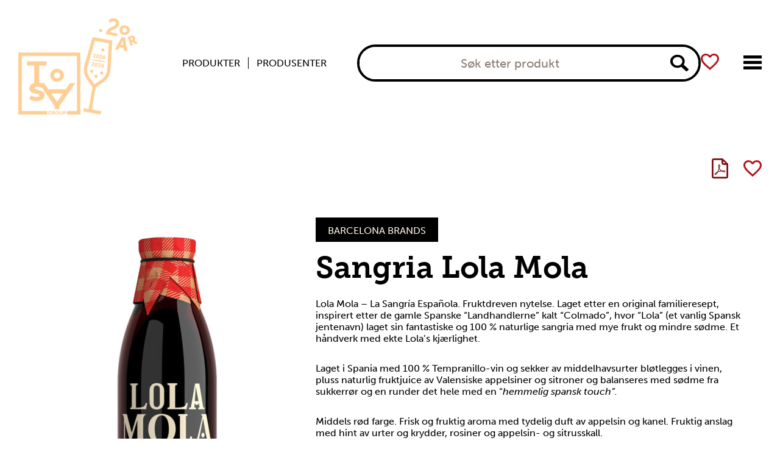

--- FILE ---
content_type: text/html; charset=UTF-8
request_url: https://toastgroup.no/product/sangria-lola-mola/
body_size: 12056
content:
<!DOCTYPE html>
<html lang="en-US">
<head>
<script><!-- GDPR -->

window.dataLayer = window.dataLayer || [];
function gtag(){ dataLayer.push(arguments); }
// Set default consent to 'denied' as a placeholder
// Determine actual values based on customer's own requirements
gtag("consent", "default", {
ad_personalization: "denied",
ad_storage: "denied",
ad_user_data: "denied",
analytics_storage: "denied",
functionality_storage: "denied",
personalization_storage: "denied",
security_storage: "granted",
wait_for_update: 500 });
gtag('set', 'ads_data_redaction', true);




<!-- Google Tag Manager -->
(function(w,d,s,l,i){w[l]=w[l]||[];w[l].push({'gtm.start':
new Date().getTime(),event:'gtm.js'});var f=d.getElementsByTagName(s)[0],
j=d.createElement(s),dl=l!='dataLayer'?'&amp;l='+l:'';j.async=true;j.src=
'https://www.googletagmanager.com/gtm.js?id='+i+dl;f.parentNode.insertBefore(j,f);
})(window,document,'script','dataLayer','GTM-MDF2DHS');
<!-- End Google Tag Manager -->

</script>     <meta http-equiv="Content-Type" content="text/html; charset=UTF-8">
    <meta name="viewport" content="width=device-width, initial-scale=1, shrink-to-fit=no maximum-scale=1 minimum-scale=1">
    <meta name="theme-color" content="#ffffff">
    <meta name="format-detection" content="telephone=no">

    <link rel="pingback" href="https://toastgroup.no/xmlrpc.php">

    <link rel="preconnect" href="https://fonts.gstatic.com">
    <link rel="stylesheet" href="https://use.typekit.net/ipt4hkg.css" type="text/css" media="all">

    <link rel="apple-touch-icon" sizes="180x180" href="https://toastgroup.no/wp-content/themes/toastgroup/favicon/apple-touch-icon.png">
    <link rel="icon" type="image/png" sizes="32x32" href="https://toastgroup.no/wp-content/themes/toastgroup/favicon/favicon-32x32.png">
    <link rel="icon" type="image/png" sizes="16x16" href="https://toastgroup.no/wp-content/themes/toastgroup/favicon/favicon-16x16.png">
    <link rel="manifest" href="https://toastgroup.no/wp-content/themes/toastgroup/favicon/site.webmanifest">
    <link rel="mask-icon" href="https://toastgroup.no/wp-content/themes/toastgroup/favicon/safari-pinned-tab.svg" color="#5bbad5">
    <meta name="msapplication-TileColor" content="#da532c">
    <meta name="theme-color" content="#ffffff">

    <meta name='robots' content='index, follow, max-image-preview:large, max-snippet:-1, max-video-preview:-1' />
	<style>img:is([sizes="auto" i], [sizes^="auto," i]) { contain-intrinsic-size: 3000px 1500px }</style>
	
	<!-- This site is optimized with the Yoast SEO plugin v25.4 - https://yoast.com/wordpress/plugins/seo/ -->
	<title>Sangria Lola Mola - Toast Group</title>
	<meta name="description" content="Sangria Lola Mola har frisk og fruktig aroma. Tydelig duft av appelsin og kanel. Hint av urter, krydder, rosiner og appelsin- og sitrusskall." />
	<link rel="canonical" href="https://toastgroup.no/product/sangria-lola-mola/" />
	<meta property="og:locale" content="en_US" />
	<meta property="og:type" content="article" />
	<meta property="og:title" content="Sangria Lola Mola - Toast Group" />
	<meta property="og:description" content="Sangria Lola Mola har frisk og fruktig aroma. Tydelig duft av appelsin og kanel. Hint av urter, krydder, rosiner og appelsin- og sitrusskall." />
	<meta property="og:url" content="https://toastgroup.no/product/sangria-lola-mola/" />
	<meta property="og:site_name" content="Toast Group" />
	<meta property="article:modified_time" content="2026-01-18T04:02:04+00:00" />
	<meta property="og:image" content="https://toastgroup.no/wp-content/uploads/2021/05/10058201-1.jpg" />
	<meta property="og:image:width" content="417" />
	<meta property="og:image:height" content="1000" />
	<meta property="og:image:type" content="image/jpeg" />
	<meta name="twitter:card" content="summary_large_image" />
	<meta name="twitter:label1" content="Est. reading time" />
	<meta name="twitter:data1" content="1 minute" />
	<script type="application/ld+json" class="yoast-schema-graph">{"@context":"https://schema.org","@graph":[{"@type":"WebPage","@id":"https://toastgroup.no/product/sangria-lola-mola/","url":"https://toastgroup.no/product/sangria-lola-mola/","name":"Sangria Lola Mola - Toast Group","isPartOf":{"@id":"https://toastgroup.no/#website"},"primaryImageOfPage":{"@id":"https://toastgroup.no/product/sangria-lola-mola/#primaryimage"},"image":{"@id":"https://toastgroup.no/product/sangria-lola-mola/#primaryimage"},"thumbnailUrl":"https://toastgroup.no/wp-content/uploads/2021/05/10058201-1.jpg","datePublished":"2021-05-25T09:01:42+00:00","dateModified":"2026-01-18T04:02:04+00:00","description":"Sangria Lola Mola har frisk og fruktig aroma. Tydelig duft av appelsin og kanel. Hint av urter, krydder, rosiner og appelsin- og sitrusskall.","breadcrumb":{"@id":"https://toastgroup.no/product/sangria-lola-mola/#breadcrumb"},"inLanguage":"en-US","potentialAction":[{"@type":"ReadAction","target":["https://toastgroup.no/product/sangria-lola-mola/"]}]},{"@type":"ImageObject","inLanguage":"en-US","@id":"https://toastgroup.no/product/sangria-lola-mola/#primaryimage","url":"https://toastgroup.no/wp-content/uploads/2021/05/10058201-1.jpg","contentUrl":"https://toastgroup.no/wp-content/uploads/2021/05/10058201-1.jpg","width":417,"height":1000},{"@type":"BreadcrumbList","@id":"https://toastgroup.no/product/sangria-lola-mola/#breadcrumb","itemListElement":[{"@type":"ListItem","position":1,"name":"Home","item":"https://toastgroup.no/"},{"@type":"ListItem","position":2,"name":"Produkter","item":"https://toastgroup.no/produkter/"},{"@type":"ListItem","position":3,"name":"Sangria Lola Mola"}]},{"@type":"WebSite","@id":"https://toastgroup.no/#website","url":"https://toastgroup.no/","name":"Toast Group","description":"","publisher":{"@id":"https://toastgroup.no/#organization"},"potentialAction":[{"@type":"SearchAction","target":{"@type":"EntryPoint","urlTemplate":"https://toastgroup.no/?s={search_term_string}"},"query-input":{"@type":"PropertyValueSpecification","valueRequired":true,"valueName":"search_term_string"}}],"inLanguage":"en-US"},{"@type":"Organization","@id":"https://toastgroup.no/#organization","name":"Toast Group AS","url":"https://toastgroup.no/","logo":{"@type":"ImageObject","inLanguage":"en-US","@id":"https://toastgroup.no/#/schema/logo/image/","url":"https://toastgroup.no/wp-content/uploads/2021/05/Group-347.svg","contentUrl":"https://toastgroup.no/wp-content/uploads/2021/05/Group-347.svg","width":143,"height":143,"caption":"Toast Group AS"},"image":{"@id":"https://toastgroup.no/#/schema/logo/image/"}}]}</script>
	<!-- / Yoast SEO plugin. -->


<link rel='stylesheet' id='wp-block-library-css' href='https://toastgroup.no/wp-includes/css/dist/block-library/style.min.css?ver=2f72f8c8d368d74d36e2b029d3b56eae' type='text/css' media='all' />
<style id='classic-theme-styles-inline-css' type='text/css'>
/*! This file is auto-generated */
.wp-block-button__link{color:#fff;background-color:#32373c;border-radius:9999px;box-shadow:none;text-decoration:none;padding:calc(.667em + 2px) calc(1.333em + 2px);font-size:1.125em}.wp-block-file__button{background:#32373c;color:#fff;text-decoration:none}
</style>
<link rel='stylesheet' id='f7fa84a1c6fa5495af20acee7f77c92c-css' href='https://toastgroup.no/wp-content/themes/toastgroup/public/346.d64fd9a31ca3364035da.css?ver=f7fa84a1c6fa5495af20acee7f77c92c' type='text/css' media='all' />
<style id='global-styles-inline-css' type='text/css'>
:root{--wp--preset--aspect-ratio--square: 1;--wp--preset--aspect-ratio--4-3: 4/3;--wp--preset--aspect-ratio--3-4: 3/4;--wp--preset--aspect-ratio--3-2: 3/2;--wp--preset--aspect-ratio--2-3: 2/3;--wp--preset--aspect-ratio--16-9: 16/9;--wp--preset--aspect-ratio--9-16: 9/16;--wp--preset--color--black: #000000;--wp--preset--color--cyan-bluish-gray: #abb8c3;--wp--preset--color--white: #ffffff;--wp--preset--color--pale-pink: #f78da7;--wp--preset--color--vivid-red: #cf2e2e;--wp--preset--color--luminous-vivid-orange: #ff6900;--wp--preset--color--luminous-vivid-amber: #fcb900;--wp--preset--color--light-green-cyan: #7bdcb5;--wp--preset--color--vivid-green-cyan: #00d084;--wp--preset--color--pale-cyan-blue: #8ed1fc;--wp--preset--color--vivid-cyan-blue: #0693e3;--wp--preset--color--vivid-purple: #9b51e0;--wp--preset--gradient--vivid-cyan-blue-to-vivid-purple: linear-gradient(135deg,rgba(6,147,227,1) 0%,rgb(155,81,224) 100%);--wp--preset--gradient--light-green-cyan-to-vivid-green-cyan: linear-gradient(135deg,rgb(122,220,180) 0%,rgb(0,208,130) 100%);--wp--preset--gradient--luminous-vivid-amber-to-luminous-vivid-orange: linear-gradient(135deg,rgba(252,185,0,1) 0%,rgba(255,105,0,1) 100%);--wp--preset--gradient--luminous-vivid-orange-to-vivid-red: linear-gradient(135deg,rgba(255,105,0,1) 0%,rgb(207,46,46) 100%);--wp--preset--gradient--very-light-gray-to-cyan-bluish-gray: linear-gradient(135deg,rgb(238,238,238) 0%,rgb(169,184,195) 100%);--wp--preset--gradient--cool-to-warm-spectrum: linear-gradient(135deg,rgb(74,234,220) 0%,rgb(151,120,209) 20%,rgb(207,42,186) 40%,rgb(238,44,130) 60%,rgb(251,105,98) 80%,rgb(254,248,76) 100%);--wp--preset--gradient--blush-light-purple: linear-gradient(135deg,rgb(255,206,236) 0%,rgb(152,150,240) 100%);--wp--preset--gradient--blush-bordeaux: linear-gradient(135deg,rgb(254,205,165) 0%,rgb(254,45,45) 50%,rgb(107,0,62) 100%);--wp--preset--gradient--luminous-dusk: linear-gradient(135deg,rgb(255,203,112) 0%,rgb(199,81,192) 50%,rgb(65,88,208) 100%);--wp--preset--gradient--pale-ocean: linear-gradient(135deg,rgb(255,245,203) 0%,rgb(182,227,212) 50%,rgb(51,167,181) 100%);--wp--preset--gradient--electric-grass: linear-gradient(135deg,rgb(202,248,128) 0%,rgb(113,206,126) 100%);--wp--preset--gradient--midnight: linear-gradient(135deg,rgb(2,3,129) 0%,rgb(40,116,252) 100%);--wp--preset--font-size--small: 13px;--wp--preset--font-size--medium: 20px;--wp--preset--font-size--large: 36px;--wp--preset--font-size--x-large: 42px;--wp--preset--spacing--20: 0.44rem;--wp--preset--spacing--30: 0.67rem;--wp--preset--spacing--40: 1rem;--wp--preset--spacing--50: 1.5rem;--wp--preset--spacing--60: 2.25rem;--wp--preset--spacing--70: 3.38rem;--wp--preset--spacing--80: 5.06rem;--wp--preset--shadow--natural: 6px 6px 9px rgba(0, 0, 0, 0.2);--wp--preset--shadow--deep: 12px 12px 50px rgba(0, 0, 0, 0.4);--wp--preset--shadow--sharp: 6px 6px 0px rgba(0, 0, 0, 0.2);--wp--preset--shadow--outlined: 6px 6px 0px -3px rgba(255, 255, 255, 1), 6px 6px rgba(0, 0, 0, 1);--wp--preset--shadow--crisp: 6px 6px 0px rgba(0, 0, 0, 1);}:where(.is-layout-flex){gap: 0.5em;}:where(.is-layout-grid){gap: 0.5em;}body .is-layout-flex{display: flex;}.is-layout-flex{flex-wrap: wrap;align-items: center;}.is-layout-flex > :is(*, div){margin: 0;}body .is-layout-grid{display: grid;}.is-layout-grid > :is(*, div){margin: 0;}:where(.wp-block-columns.is-layout-flex){gap: 2em;}:where(.wp-block-columns.is-layout-grid){gap: 2em;}:where(.wp-block-post-template.is-layout-flex){gap: 1.25em;}:where(.wp-block-post-template.is-layout-grid){gap: 1.25em;}.has-black-color{color: var(--wp--preset--color--black) !important;}.has-cyan-bluish-gray-color{color: var(--wp--preset--color--cyan-bluish-gray) !important;}.has-white-color{color: var(--wp--preset--color--white) !important;}.has-pale-pink-color{color: var(--wp--preset--color--pale-pink) !important;}.has-vivid-red-color{color: var(--wp--preset--color--vivid-red) !important;}.has-luminous-vivid-orange-color{color: var(--wp--preset--color--luminous-vivid-orange) !important;}.has-luminous-vivid-amber-color{color: var(--wp--preset--color--luminous-vivid-amber) !important;}.has-light-green-cyan-color{color: var(--wp--preset--color--light-green-cyan) !important;}.has-vivid-green-cyan-color{color: var(--wp--preset--color--vivid-green-cyan) !important;}.has-pale-cyan-blue-color{color: var(--wp--preset--color--pale-cyan-blue) !important;}.has-vivid-cyan-blue-color{color: var(--wp--preset--color--vivid-cyan-blue) !important;}.has-vivid-purple-color{color: var(--wp--preset--color--vivid-purple) !important;}.has-black-background-color{background-color: var(--wp--preset--color--black) !important;}.has-cyan-bluish-gray-background-color{background-color: var(--wp--preset--color--cyan-bluish-gray) !important;}.has-white-background-color{background-color: var(--wp--preset--color--white) !important;}.has-pale-pink-background-color{background-color: var(--wp--preset--color--pale-pink) !important;}.has-vivid-red-background-color{background-color: var(--wp--preset--color--vivid-red) !important;}.has-luminous-vivid-orange-background-color{background-color: var(--wp--preset--color--luminous-vivid-orange) !important;}.has-luminous-vivid-amber-background-color{background-color: var(--wp--preset--color--luminous-vivid-amber) !important;}.has-light-green-cyan-background-color{background-color: var(--wp--preset--color--light-green-cyan) !important;}.has-vivid-green-cyan-background-color{background-color: var(--wp--preset--color--vivid-green-cyan) !important;}.has-pale-cyan-blue-background-color{background-color: var(--wp--preset--color--pale-cyan-blue) !important;}.has-vivid-cyan-blue-background-color{background-color: var(--wp--preset--color--vivid-cyan-blue) !important;}.has-vivid-purple-background-color{background-color: var(--wp--preset--color--vivid-purple) !important;}.has-black-border-color{border-color: var(--wp--preset--color--black) !important;}.has-cyan-bluish-gray-border-color{border-color: var(--wp--preset--color--cyan-bluish-gray) !important;}.has-white-border-color{border-color: var(--wp--preset--color--white) !important;}.has-pale-pink-border-color{border-color: var(--wp--preset--color--pale-pink) !important;}.has-vivid-red-border-color{border-color: var(--wp--preset--color--vivid-red) !important;}.has-luminous-vivid-orange-border-color{border-color: var(--wp--preset--color--luminous-vivid-orange) !important;}.has-luminous-vivid-amber-border-color{border-color: var(--wp--preset--color--luminous-vivid-amber) !important;}.has-light-green-cyan-border-color{border-color: var(--wp--preset--color--light-green-cyan) !important;}.has-vivid-green-cyan-border-color{border-color: var(--wp--preset--color--vivid-green-cyan) !important;}.has-pale-cyan-blue-border-color{border-color: var(--wp--preset--color--pale-cyan-blue) !important;}.has-vivid-cyan-blue-border-color{border-color: var(--wp--preset--color--vivid-cyan-blue) !important;}.has-vivid-purple-border-color{border-color: var(--wp--preset--color--vivid-purple) !important;}.has-vivid-cyan-blue-to-vivid-purple-gradient-background{background: var(--wp--preset--gradient--vivid-cyan-blue-to-vivid-purple) !important;}.has-light-green-cyan-to-vivid-green-cyan-gradient-background{background: var(--wp--preset--gradient--light-green-cyan-to-vivid-green-cyan) !important;}.has-luminous-vivid-amber-to-luminous-vivid-orange-gradient-background{background: var(--wp--preset--gradient--luminous-vivid-amber-to-luminous-vivid-orange) !important;}.has-luminous-vivid-orange-to-vivid-red-gradient-background{background: var(--wp--preset--gradient--luminous-vivid-orange-to-vivid-red) !important;}.has-very-light-gray-to-cyan-bluish-gray-gradient-background{background: var(--wp--preset--gradient--very-light-gray-to-cyan-bluish-gray) !important;}.has-cool-to-warm-spectrum-gradient-background{background: var(--wp--preset--gradient--cool-to-warm-spectrum) !important;}.has-blush-light-purple-gradient-background{background: var(--wp--preset--gradient--blush-light-purple) !important;}.has-blush-bordeaux-gradient-background{background: var(--wp--preset--gradient--blush-bordeaux) !important;}.has-luminous-dusk-gradient-background{background: var(--wp--preset--gradient--luminous-dusk) !important;}.has-pale-ocean-gradient-background{background: var(--wp--preset--gradient--pale-ocean) !important;}.has-electric-grass-gradient-background{background: var(--wp--preset--gradient--electric-grass) !important;}.has-midnight-gradient-background{background: var(--wp--preset--gradient--midnight) !important;}.has-small-font-size{font-size: var(--wp--preset--font-size--small) !important;}.has-medium-font-size{font-size: var(--wp--preset--font-size--medium) !important;}.has-large-font-size{font-size: var(--wp--preset--font-size--large) !important;}.has-x-large-font-size{font-size: var(--wp--preset--font-size--x-large) !important;}
:where(.wp-block-post-template.is-layout-flex){gap: 1.25em;}:where(.wp-block-post-template.is-layout-grid){gap: 1.25em;}
:where(.wp-block-columns.is-layout-flex){gap: 2em;}:where(.wp-block-columns.is-layout-grid){gap: 2em;}
:root :where(.wp-block-pullquote){font-size: 1.5em;line-height: 1.6;}
</style>
<link rel='stylesheet' id='d6841926b38fdb6826108011de01e4ff-css' href='https://toastgroup.no/wp-content/themes/toastgroup/public/538.d64fd9a31ca3364035da.css?ver=d6841926b38fdb6826108011de01e4ff' type='text/css' media='all' />
<style id='woocommerce-inline-inline-css' type='text/css'>
.woocommerce form .form-row .required { visibility: visible; }
</style>
<link rel='stylesheet' id='ywctm-frontend-css' href='https://toastgroup.no/wp-content/plugins/yith-woocommerce-catalog-mode/assets/css/frontend.min.css?ver=2.47.0' type='text/css' media='all' />
<style id='ywctm-frontend-inline-css' type='text/css'>
form.cart button.single_add_to_cart_button, .ppc-button-wrapper, .wc-ppcp-paylater-msg__container, form.cart .quantity, table.variations, form.variations_form, .single_variation_wrap .variations_button, .widget.woocommerce.widget_shopping_cart{display: none !important}
</style>
<link rel='stylesheet' id='brands-styles-css' href='https://toastgroup.no/wp-content/plugins/woocommerce/assets/css/brands.css?ver=9.9.5' type='text/css' media='all' />
<link rel='stylesheet' id='searchwp-forms-css' href='https://toastgroup.no/wp-content/plugins/searchwp/assets/css/frontend/search-forms.min.css?ver=4.5.0' type='text/css' media='all' />
<script type="text/javascript" src="https://toastgroup.no/wp-includes/js/jquery/jquery.min.js?ver=3.7.1" id="jquery-core-js"></script>
<script type="text/javascript" src="https://toastgroup.no/wp-includes/js/jquery/jquery-migrate.min.js?ver=3.4.1" id="jquery-migrate-js"></script>
<script type="text/javascript" src="https://toastgroup.no/wp-content/plugins/woocommerce/assets/js/jquery-blockui/jquery.blockUI.min.js?ver=2.7.0-wc.9.9.5" id="jquery-blockui-js" defer="defer" data-wp-strategy="defer"></script>
<script type="text/javascript" id="wc-add-to-cart-js-extra">
/* <![CDATA[ */
var wc_add_to_cart_params = {"ajax_url":"\/wp-admin\/admin-ajax.php","wc_ajax_url":"\/?wc-ajax=%%endpoint%%","i18n_view_cart":"View cart","cart_url":"https:\/\/toastgroup.no","is_cart":"","cart_redirect_after_add":"no"};
/* ]]> */
</script>
<script type="text/javascript" src="https://toastgroup.no/wp-content/plugins/woocommerce/assets/js/frontend/add-to-cart.min.js?ver=9.9.5" id="wc-add-to-cart-js" defer="defer" data-wp-strategy="defer"></script>
<script type="text/javascript" id="wc-single-product-js-extra">
/* <![CDATA[ */
var wc_single_product_params = {"i18n_required_rating_text":"Please select a rating","i18n_rating_options":["1 of 5 stars","2 of 5 stars","3 of 5 stars","4 of 5 stars","5 of 5 stars"],"i18n_product_gallery_trigger_text":"View full-screen image gallery","review_rating_required":"yes","flexslider":{"rtl":false,"animation":"slide","smoothHeight":true,"directionNav":false,"controlNav":"thumbnails","slideshow":false,"animationSpeed":500,"animationLoop":false,"allowOneSlide":false},"zoom_enabled":"","zoom_options":[],"photoswipe_enabled":"","photoswipe_options":{"shareEl":false,"closeOnScroll":false,"history":false,"hideAnimationDuration":0,"showAnimationDuration":0},"flexslider_enabled":""};
/* ]]> */
</script>
<script type="text/javascript" src="https://toastgroup.no/wp-content/plugins/woocommerce/assets/js/frontend/single-product.min.js?ver=9.9.5" id="wc-single-product-js" defer="defer" data-wp-strategy="defer"></script>
<script type="text/javascript" src="https://toastgroup.no/wp-content/plugins/woocommerce/assets/js/js-cookie/js.cookie.min.js?ver=2.1.4-wc.9.9.5" id="js-cookie-js" defer="defer" data-wp-strategy="defer"></script>
<script type="text/javascript" id="woocommerce-js-extra">
/* <![CDATA[ */
var woocommerce_params = {"ajax_url":"\/wp-admin\/admin-ajax.php","wc_ajax_url":"\/?wc-ajax=%%endpoint%%","i18n_password_show":"Show password","i18n_password_hide":"Hide password"};
/* ]]> */
</script>
<script type="text/javascript" src="https://toastgroup.no/wp-content/plugins/woocommerce/assets/js/frontend/woocommerce.min.js?ver=9.9.5" id="woocommerce-js" defer="defer" data-wp-strategy="defer"></script>
<link rel="https://api.w.org/" href="https://toastgroup.no/wp-json/" /><link rel="alternate" title="JSON" type="application/json" href="https://toastgroup.no/wp-json/wp/v2/product/2104" /><link rel="EditURI" type="application/rsd+xml" title="RSD" href="https://toastgroup.no/xmlrpc.php?rsd" />

<link rel='shortlink' href='https://toastgroup.no/?p=2104' />
<link rel="alternate" title="oEmbed (JSON)" type="application/json+oembed" href="https://toastgroup.no/wp-json/oembed/1.0/embed?url=https%3A%2F%2Ftoastgroup.no%2Fproduct%2Fsangria-lola-mola%2F" />
<link rel="alternate" title="oEmbed (XML)" type="text/xml+oembed" href="https://toastgroup.no/wp-json/oembed/1.0/embed?url=https%3A%2F%2Ftoastgroup.no%2Fproduct%2Fsangria-lola-mola%2F&#038;format=xml" />
	<noscript><style>.woocommerce-product-gallery{ opacity: 1 !important; }</style></noscript>
	<noscript><style>.lazyload[data-src]{display:none !important;}</style></noscript><style>.lazyload{background-image:none !important;}.lazyload:before{background-image:none !important;}</style><style type="text/css">.broken_link, a.broken_link {
	text-decoration: line-through;
}</style>		<style type="text/css" id="wp-custom-css">
			.page-id-1273 h1 + div > div {
	padding-top: 8em;
}

@media (min-width: 1024px) {
	.page-id-1273 h1 + div > div {
		padding-top: 15em;
	}
}

.site-header__logo {
  width: 13rem;
}		</style>
		</head>
<body class="wp-singular product-template-default single single-product postid-2104 wp-theme-toastgroupresources theme-toastgroup/resources woocommerce woocommerce-page woocommerce-no-js" itemscope itemtype="https://schema.org/WebSite">
    <!-- Google Tag Manager (noscript) -->

<!-- End Google Tag Manager (noscript) -->    <meta itemprop="url" content="https://toastgroup.no"/>
<header class="site-header site-header--top site-header--primary _js-header">
    <div class="site-header__wrapper">
      <a href="#main-content" class="skip-link">Hopp til hovedinnhold</a>
        <div class="site-header__logo">
            <a href="https://toastgroup.no" class="site-header__logo" title="Home page">
                <img width="300" height="242" src="[data-uri]" class="attachment-full size-full lazyload" alt="" decoding="async" fetchpriority="high"   data-src="https://toastgroup.no/wp-content/uploads/2026/01/ToastGroup_20_beige_300px.png" data-srcset="https://toastgroup.no/wp-content/uploads/2026/01/ToastGroup_20_beige_300px.png 300w, https://toastgroup.no/wp-content/uploads/2026/01/ToastGroup_20_beige_300px-150x121.png 150w, https://toastgroup.no/wp-content/uploads/2026/01/ToastGroup_20_beige_300px-280x226.png 280w" data-sizes="auto" data-eio-rwidth="300" data-eio-rheight="242" /><noscript><img width="300" height="242" src="https://toastgroup.no/wp-content/uploads/2026/01/ToastGroup_20_beige_300px.png" class="attachment-full size-full" alt="" decoding="async" fetchpriority="high" srcset="https://toastgroup.no/wp-content/uploads/2026/01/ToastGroup_20_beige_300px.png 300w, https://toastgroup.no/wp-content/uploads/2026/01/ToastGroup_20_beige_300px-150x121.png 150w, https://toastgroup.no/wp-content/uploads/2026/01/ToastGroup_20_beige_300px-280x226.png 280w" sizes="(max-width: 300px) 100vw, 300px" data-eio="l" /></noscript>            </a>
        </div>
        <div class="top-menu">
            <ul class="top-menu__wrapper" role="menu"><li itemscope="itemscope" itemtype="https://www.schema.org/SiteNavigationElement" id="menu-item-6343" class="menu-item menu-item-type-post_type menu-item-object-page current_page_parent nav-item"><a title="Produkter" href="https://toastgroup.no/produkter/" class="nav-link">Produkter</a></li>
<li itemscope="itemscope" itemtype="https://www.schema.org/SiteNavigationElement" id="menu-item-6344" class="menu-item menu-item-type-custom menu-item-object-custom nav-item"><a title="Produsenter" href="/produsenter" class="nav-link">Produsenter</a></li>
</ul>        </div>

        <div class="site-header__search">
          <button class="global-search__button site-header__search__button-mobile _js-mobile-search" title="Search"><span class="global-search__button__icon"></span></button>
          <div class="site-header__search__form _js-search-form">
            <button class="button button--close _js-close"><span class="sr-only">Lukk søket</span></button>
            <form class="global-search" action="https://toastgroup.no/produkter/" role="search" autocomplete="off">
                <label class="sr-only" for="global-search">Søk etter produkt</label>
                <input type="hidden" name="post_type" value="product" />
                <input type="search" id="global-search" class="global-search__input" name="s" value="" spellcheck="false" placeholder="Søk etter produkt">
                <button class="global-search__button" type="submit" title="Search"><span class="global-search__button__icon"></span></button>
            </form>
          </div>
        </div>

        <div class="site-header__nav">
          <div class="site-header__favorite">
            <a href="https://toastgroup.no/favoritter/" class="button button--favourite" title="Favoritter">
              <i class="site-header__favorite__icon"></i>
            </a>
          </div>

          <div class="site-header__menu-button">
          <input type="checkbox" role="button" class="menu-button__input" id="menu-toggle" aria-controls="main-menu" aria-expanded="false">
          <label for="menu-toggle" class="menu-button">
            <i class="menu-button__icon">
              <span class="menu-button__icon__middle"></span>
            </i>
            <span class="sr-only">Meny</span>
          </label>
          <div class="main-menu" id="main-menu">
            <div class="main-menu__wrapper">
              <nav class="main-menu__nav"><ul class="nav" role="menu"><li itemscope="itemscope" itemtype="https://www.schema.org/SiteNavigationElement" id="menu-item-2418" class="menu-item menu-item-type-post_type menu-item-object-page current_page_parent nav-item"><a title="Produkter" href="https://toastgroup.no/produkter/" class="nav-link">Produkter</a></li>
<li itemscope="itemscope" itemtype="https://www.schema.org/SiteNavigationElement" id="menu-item-2693" class="menu-item menu-item-type-custom menu-item-object-custom nav-item"><a title="Produsenter" href="/produsenter" class="nav-link">Produsenter</a></li>
<li itemscope="itemscope" itemtype="https://www.schema.org/SiteNavigationElement" id="menu-item-26219" class="menu-item menu-item-type-custom menu-item-object-custom nav-item"><a title="Tenders" href="https://toastgroup.no/country-tenders/" class="nav-link">Tenders</a></li>
<li itemscope="itemscope" itemtype="https://www.schema.org/SiteNavigationElement" id="menu-item-2521" class="menu-item menu-item-type-post_type menu-item-object-page nav-item"><a title="Grossister" href="https://toastgroup.no/grossister/" class="nav-link">Grossister</a></li>
<li itemscope="itemscope" itemtype="https://www.schema.org/SiteNavigationElement" id="menu-item-2515" class="menu-item menu-item-type-post_type menu-item-object-page nav-item"><a title="Om oss" href="https://toastgroup.no/om-oss/" class="nav-link">Om oss</a></li>
<li itemscope="itemscope" itemtype="https://www.schema.org/SiteNavigationElement" id="menu-item-2419" class="menu-item menu-item-type-post_type menu-item-object-page nav-item"><a title="Kontakt oss" href="https://toastgroup.no/kontakt/" class="nav-link">Kontakt oss</a></li>
<li itemscope="itemscope" itemtype="https://www.schema.org/SiteNavigationElement" id="menu-item-3938" class="menu-item menu-item-type-post_type menu-item-object-page nav-item"><a title="English" href="https://toastgroup.no/english/" class="nav-link">English</a></li>
</ul></nav>            </div>
          </div>
        </div>
    </div>
  </div>
</header>
<main id="main-content" class="post-2104 product type-product status-publish has-post-thumbnail product_cat-aromatisert-vin first instock shipping-taxable product-type-external">
	<div id="primary" class="content-area"><div id="main" class="site-main" role="main">
					
			<div class="woocommerce-notices-wrapper"></div><div id="product-2104" class="product type-product post-2104 status-publish instock product_cat-aromatisert-vin has-post-thumbnail shipping-taxable product-type-external">
    <div data-id-view="content">
      
<div class="product-header">
    
    <ul class="product-header__links">
          <li>
          <button class="button button-map" data-action="show-map"><span class="sr-only">Kart</span></button>
      </li>
        <li>
        <a href="https://toastgroup.no/wp-admin/admin-ajax.php?id_product=2104&action=product_get_pdf" class="button button--pdf" title="Generate PDF file"><span class="sr-only">icon pdf</span></a>
    </li>
          <li>
        <button class="button button--favourite" data-action="add-wishlist" data-id-product="2104" aria-pressed="false"><span class="sr-only">Toggle</span></button>
      </li>
    </ul>
</div>

      <div class="page-summary">
          <div class="page-summary__content">
            <div class="page-summary__image">
            <img width="225" height="540" src="[data-uri]" class="attachment-product-360x540 size-product-360x540 lazyload" alt="Produkt: Sangria Lola Mola" decoding="async"   data-src="https://toastgroup.no/wp-content/uploads/2021/05/10058201-1-225x540.jpg" data-srcset="https://toastgroup.no/wp-content/uploads/2021/05/10058201-1-225x540.jpg 225w, https://toastgroup.no/wp-content/uploads/2021/05/10058201-1-125x300.jpg 125w, https://toastgroup.no/wp-content/uploads/2021/05/10058201-1-63x150.jpg 63w, https://toastgroup.no/wp-content/uploads/2021/05/10058201-1.jpg 417w" data-sizes="auto" data-eio-rwidth="225" data-eio-rheight="540" /><noscript><img width="225" height="540" src="https://toastgroup.no/wp-content/uploads/2021/05/10058201-1-225x540.jpg" class="attachment-product-360x540 size-product-360x540" alt="Produkt: Sangria Lola Mola" decoding="async" srcset="https://toastgroup.no/wp-content/uploads/2021/05/10058201-1-225x540.jpg 225w, https://toastgroup.no/wp-content/uploads/2021/05/10058201-1-125x300.jpg 125w, https://toastgroup.no/wp-content/uploads/2021/05/10058201-1-63x150.jpg 63w, https://toastgroup.no/wp-content/uploads/2021/05/10058201-1.jpg 417w" sizes="(max-width: 225px) 100vw, 225px" data-eio="l" /></noscript>        </div>
        <div class="page-summary__entry">
                    <div class="page-summary__producer">
              <a class="label label--brand" href="https://toastgroup.no/produsenter/barcelona-brands/">                    Barcelona Brands              </a>            </div>
                <div class="page-summary__title">
          <h1>Sangria Lola Mola                        </h1>

        </div>
        <div class="page-summary__text"><p>Lola Mola &#8211; La Sangría Española. Fruktdreven nytelse. Laget etter en original familieresept, inspirert etter de gamle Spanske &#8220;Landhandlerne&#8221; kalt &#8220;Colmado&#8221;, hvor &#8220;Lola&#8221; (et vanlig Spansk jentenavn) laget sin fantastiske og 100 % naturlige sangria med mye frukt og mindre sødme. Et håndverk med ekte Lola&#8217;s kjærlighet.</p>
<p>Laget i Spania med 100 % Tempranillo-vin og sekker av middelhavsurter bløtlegges i vinen, pluss naturlig fruktjuice av Valensiske appelsiner og sitroner og balanseres med sødme fra sukkerrør og en runder det hele med en &#8220;<em>hemmelig spansk touch&#8221;.</em></p>
<p>Middels rød farge. Frisk og fruktig aroma med tydelig duft av appelsin og kanel. Fruktig anslag med hint av urter og krydder, rosiner og appelsin- og sitrusskall.</p>
</div>
                    <span class="page-summary__horeca">Veil. horeca pris eksl. mva <span class="woocommerce-Price-amount amount">211,07</span></span>
                <a class="button button--price" href="https://www.vinmonopolet.no/p/10058201" target=”_blank”>
            <span class="button__text">Vinmonopolet</span>
            <span class="woocommerce-Price-amount amount">209,90</span>        </a>
    </div>
</div>      </div>

        <div class="attributes attributes--primary">
    <div class="attributes__wrapper">
                  <h2 class="sr-only">Passer til</h2>
          <ul class="attributes__list">
                          <li class="attributes__list__item">
                <div class="attribute-icon i-content--rose-wine color--wite"></div>                <a class="attribute__title" href="https://toastgroup.no/produkter/?tax_pa_recommended_food=481">Aperitiff/avec</a>
              </li>
                          <li class="attributes__list__item">
                <div class="attribute-icon i-content--dessert color--peach-80"></div>                <a class="attribute__title" href="https://toastgroup.no/produkter/?tax_pa_recommended_food=482">Dessert, kake, frukt</a>
              </li>
                      </ul>
                                  <h2 class="sr-only">Råstoff, lagring og smak</h2>
          <ul class="attributes__list">
                              <li class="attributes__list__item">
                    <div class="attribute-icon attribute-icon--grape"></div>
                    <span class="attribute-title"><span>Tempranillo (Tinto del Pais)</span>&nbsp;<span class="grape__percentage">100%</span></span>
                </li>
                                            <li class="attributes__list__item">
                    <div class="attribute-icon attribute-icon--document"></div>
                    <span class="attribute-title">Fruktig anslag med toner av krydder, rosiner og sitrus skall.</span>
                </li>
                                            <li class="attributes__list__item">
                    <div class="attribute-icon i-content--bottle-1 color--red-60"></div>                    <span class="attribute__title">Drikkeklar, ikke egnet for lagring</span>
                </li>
                        </ul>
            </div>
  </div>

  <div class="product-info">
    <dl class="definition-list">
                    <dt>
            Vinmonopol nr          </dt>
          <dd>
            10058201          </dd>
                <dt>
            Alkoholprosent          </dt>
          <dd>
            7%          </dd>
                <dt>
            Varetype          </dt>
          <dd>
            <a href=https://toastgroup.no/product-category/vin/aromatisert-vin/>Aromatisert vin</a>          </dd>
                <dt>
            EPD nr          </dt>
          <dd>
            5598693          </dd>
                <dt>
            Vecturanummer          </dt>
          <dd>
            -          </dd>
                <dt>
            Sukkerinnhold          </dt>
          <dd>
            85 g/l          </dd>
                <dt>
            Land          </dt>
          <dd>
            Spania          </dd>
                <dt>
            Utvalg          </dt>
          <dd>
            Bestillingsutvalg          </dd>
                <dt>
            Syreinnhold          </dt>
          <dd>
            5 g/l          </dd>
                <dt>
            Distrikt          </dt>
          <dd>
            Øvrige          </dd>
                <dt>
            Forpakning          </dt>
          <dd>
            100 cl, Glass          </dd>
                <dt>
            Segment          </dt>
          <dd>
            -          </dd>
          </dl>
  </div>
    <div class="block-products block-products--white">
                    <h2>Mer fra Barcelona Brands</h2>
        
        <div class="grid columns--4">
	<div class="grid__wrapper">

            
                    <article class="product-card" data-id-product="2411">
  <div class="product-card__wrapper">
      <div class="product-card__content">
            <div class="product-card__content__tags">
                
                <button class="button button--favourite" data-action="add-wishlist" data-id-product="2411" aria-pressed="false"><span class="sr-only">Toggle</span></button>
            </div>

            <a  href="https://toastgroup.no/product/cava-hola-cava-brut/" title='Hola Cava Organic Brut'>
                                    <img width="197" height="540" src="[data-uri]" class="attachment-product-360x540 size-product-360x540 lazyload" alt="Produkt: Hola! Cava Brut" decoding="async"   data-src="https://toastgroup.no/wp-content/uploads/2025/07/13118501-1-197x540.jpg" data-srcset="https://toastgroup.no/wp-content/uploads/2025/07/13118501-1-197x540.jpg 197w, https://toastgroup.no/wp-content/uploads/2025/07/13118501-1-55x150.jpg 55w, https://toastgroup.no/wp-content/uploads/2025/07/13118501-1-168x460.jpg 168w, https://toastgroup.no/wp-content/uploads/2025/07/13118501-1.jpg 365w" data-sizes="auto" data-eio-rwidth="197" data-eio-rheight="540" /><noscript><img width="197" height="540" src="https://toastgroup.no/wp-content/uploads/2025/07/13118501-1-197x540.jpg" class="attachment-product-360x540 size-product-360x540" alt="Produkt: Hola! Cava Brut" decoding="async" srcset="https://toastgroup.no/wp-content/uploads/2025/07/13118501-1-197x540.jpg 197w, https://toastgroup.no/wp-content/uploads/2025/07/13118501-1-55x150.jpg 55w, https://toastgroup.no/wp-content/uploads/2025/07/13118501-1-168x460.jpg 168w, https://toastgroup.no/wp-content/uploads/2025/07/13118501-1.jpg 365w" sizes="(max-width: 197px) 100vw, 197px" data-eio="l" /></noscript>                
                <h3>
                    Hola Cava Organic Brut                </h3>
            </a>
      </div>
      <div class="product-card__footer">
        <div class="product-card__footer__top">
            <div class="product-card__footer__category">
                Musserende vin            </div>
            <div class="product-card__footer__volume">
                75 <span class="product-card__footer__volume__unit">cl</span>
            </div>
        </div>
        <div class="product-card__footer__bottom">
            <div class="product-card__footer__price">
                <span class="product-card__footer__price__info">VM pris</span>
                <span class="woocommerce-Price-amount amount">141,70</span>            </div>
              
                <div class="product-card__footer__horeca-price">
                    <span class="product-card__footer__price__info">Veil horeca pris eks mva.</span>
                    <span>160</span>
                </div>
                    </div>
      </div>
  </div>
</article>
            
                    <article class="product-card" data-id-product="2104">
  <div class="product-card__wrapper">
      <div class="product-card__content">
            <div class="product-card__content__tags">
                
                <button class="button button--favourite" data-action="add-wishlist" data-id-product="2104" aria-pressed="false"><span class="sr-only">Toggle</span></button>
            </div>

            <a  href="https://toastgroup.no/product/sangria-lola-mola/" title='Sangria Lola Mola'>
                                    <img width="225" height="540" src="[data-uri]" class="attachment-product-360x540 size-product-360x540 lazyload" alt="Produkt: Sangria Lola Mola" decoding="async"   data-src="https://toastgroup.no/wp-content/uploads/2021/05/10058201-1-225x540.jpg" data-srcset="https://toastgroup.no/wp-content/uploads/2021/05/10058201-1-225x540.jpg 225w, https://toastgroup.no/wp-content/uploads/2021/05/10058201-1-125x300.jpg 125w, https://toastgroup.no/wp-content/uploads/2021/05/10058201-1-63x150.jpg 63w, https://toastgroup.no/wp-content/uploads/2021/05/10058201-1.jpg 417w" data-sizes="auto" data-eio-rwidth="225" data-eio-rheight="540" /><noscript><img width="225" height="540" src="https://toastgroup.no/wp-content/uploads/2021/05/10058201-1-225x540.jpg" class="attachment-product-360x540 size-product-360x540" alt="Produkt: Sangria Lola Mola" decoding="async" srcset="https://toastgroup.no/wp-content/uploads/2021/05/10058201-1-225x540.jpg 225w, https://toastgroup.no/wp-content/uploads/2021/05/10058201-1-125x300.jpg 125w, https://toastgroup.no/wp-content/uploads/2021/05/10058201-1-63x150.jpg 63w, https://toastgroup.no/wp-content/uploads/2021/05/10058201-1.jpg 417w" sizes="(max-width: 225px) 100vw, 225px" data-eio="l" /></noscript>                
                <h3>
                    Sangria Lola Mola                </h3>
            </a>
      </div>
      <div class="product-card__footer">
        <div class="product-card__footer__top">
            <div class="product-card__footer__category">
                Aromatisert vin            </div>
            <div class="product-card__footer__volume">
                100 <span class="product-card__footer__volume__unit">cl</span>
            </div>
        </div>
        <div class="product-card__footer__bottom">
            <div class="product-card__footer__price">
                <span class="product-card__footer__price__info">VM pris</span>
                <span class="woocommerce-Price-amount amount">209,90</span>            </div>
              
                <div class="product-card__footer__horeca-price">
                    <span class="product-card__footer__price__info">Veil horeca pris eks mva.</span>
                    <span>211.07</span>
                </div>
                    </div>
      </div>
  </div>
</article>
            
                    <article class="product-card" data-id-product="2413">
  <div class="product-card__wrapper">
      <div class="product-card__content">
            <div class="product-card__content__tags">
                
                <button class="button button--favourite" data-action="add-wishlist" data-id-product="2413" aria-pressed="false"><span class="sr-only">Toggle</span></button>
            </div>

            <a  href="https://toastgroup.no/product/cava-hola-cava-pink-brut/" title='¡HOLA! Cava Pink Organic'>
                                    <img width="197" height="540" src="[data-uri]" class="attachment-product-360x540 size-product-360x540 lazyload" alt="Produkt: Cava Hola! Cava Pink Brut" decoding="async"   data-src="https://toastgroup.no/wp-content/uploads/2025/07/13118601-1-197x540.jpg" data-srcset="https://toastgroup.no/wp-content/uploads/2025/07/13118601-1-197x540.jpg 197w, https://toastgroup.no/wp-content/uploads/2025/07/13118601-1-55x150.jpg 55w, https://toastgroup.no/wp-content/uploads/2025/07/13118601-1-168x460.jpg 168w, https://toastgroup.no/wp-content/uploads/2025/07/13118601-1.jpg 365w" data-sizes="auto" data-eio-rwidth="197" data-eio-rheight="540" /><noscript><img width="197" height="540" src="https://toastgroup.no/wp-content/uploads/2025/07/13118601-1-197x540.jpg" class="attachment-product-360x540 size-product-360x540" alt="Produkt: Cava Hola! Cava Pink Brut" decoding="async" srcset="https://toastgroup.no/wp-content/uploads/2025/07/13118601-1-197x540.jpg 197w, https://toastgroup.no/wp-content/uploads/2025/07/13118601-1-55x150.jpg 55w, https://toastgroup.no/wp-content/uploads/2025/07/13118601-1-168x460.jpg 168w, https://toastgroup.no/wp-content/uploads/2025/07/13118601-1.jpg 365w" sizes="(max-width: 197px) 100vw, 197px" data-eio="l" /></noscript>                
                <h3>
                    ¡HOLA! Cava Pink Organic                </h3>
            </a>
      </div>
      <div class="product-card__footer">
        <div class="product-card__footer__top">
            <div class="product-card__footer__category">
                Musserende vin            </div>
            <div class="product-card__footer__volume">
                75 <span class="product-card__footer__volume__unit">cl</span>
            </div>
        </div>
        <div class="product-card__footer__bottom">
            <div class="product-card__footer__price">
                <span class="product-card__footer__price__info">VM pris</span>
                <span class="woocommerce-Price-amount amount">159,90</span>            </div>
              
                <div class="product-card__footer__horeca-price">
                    <span class="product-card__footer__price__info">Veil horeca pris eks mva.</span>
                    <span>160</span>
                </div>
                    </div>
      </div>
  </div>
</article>
            
                    <article class="product-card" data-id-product="2033">
  <div class="product-card__wrapper">
      <div class="product-card__content">
            <div class="product-card__content__tags">
                
                <button class="button button--favourite" data-action="add-wishlist" data-id-product="2033" aria-pressed="false"><span class="sr-only">Toggle</span></button>
            </div>

            <a  href="https://toastgroup.no/product/the-ugly-gluhwein/" title='The Ugly Glühwein'>
                                    <img width="187" height="540" src="[data-uri]" class="attachment-product-360x540 size-product-360x540 lazyload" alt="Produkt: The Ugly Glühwein" decoding="async"   data-src="https://toastgroup.no/wp-content/uploads/2021/05/7746201-1-187x540.jpg" data-srcset="https://toastgroup.no/wp-content/uploads/2021/05/7746201-1-187x540.jpg 187w, https://toastgroup.no/wp-content/uploads/2021/05/7746201-1-104x300.jpg 104w, https://toastgroup.no/wp-content/uploads/2021/05/7746201-1-52x150.jpg 52w, https://toastgroup.no/wp-content/uploads/2021/05/7746201-1.jpg 347w" data-sizes="auto" data-eio-rwidth="187" data-eio-rheight="540" /><noscript><img width="187" height="540" src="https://toastgroup.no/wp-content/uploads/2021/05/7746201-1-187x540.jpg" class="attachment-product-360x540 size-product-360x540" alt="Produkt: The Ugly Glühwein" decoding="async" srcset="https://toastgroup.no/wp-content/uploads/2021/05/7746201-1-187x540.jpg 187w, https://toastgroup.no/wp-content/uploads/2021/05/7746201-1-104x300.jpg 104w, https://toastgroup.no/wp-content/uploads/2021/05/7746201-1-52x150.jpg 52w, https://toastgroup.no/wp-content/uploads/2021/05/7746201-1.jpg 347w" sizes="(max-width: 187px) 100vw, 187px" data-eio="l" /></noscript>                
                <h3>
                    The Ugly Glühwein                </h3>
            </a>
      </div>
      <div class="product-card__footer">
        <div class="product-card__footer__top">
            <div class="product-card__footer__category">
                Aromatisert vin            </div>
            <div class="product-card__footer__volume">
                75 <span class="product-card__footer__volume__unit">cl</span>
            </div>
        </div>
        <div class="product-card__footer__bottom">
            <div class="product-card__footer__price">
                <span class="product-card__footer__price__info">VM pris</span>
                <span class="woocommerce-Price-amount amount">209,90</span>            </div>
              
                <div class="product-card__footer__horeca-price">
                    <span class="product-card__footer__price__info">Veil horeca pris eks mva.</span>
                    <span>200.52</span>
                </div>
                    </div>
      </div>
  </div>
</article>
            
        	</div>
</div>
<div class="block-products__link"><a href="https://toastgroup.no/produkter/?wine_manufacturer=barcelona-brands" title="Barcelona Brands" class="button button--primary">Se alle</a></div>
    </div>
	    </div>
    <div data-id-view="map" class="archive__content archive__content--fixed-width">
      <div class="map _js-map"></div>
    </div>
</div>


		
	</div></div>
	
</main>
<footer id="site-footer" class="site-footer">
	<div class="container">
					<div class="site-footer__downloads">
				<div class="site-footer__download-links">
											<div class="site-footer__catalog">
							<a class="site-footer__catalog__link" target='_blank' href="https://toastgroup.no/wp-content/uploads/2026/01/Vinkatalog-web-maks-16MB-januar-2026.pdf">
								<span>Last ned vår produktkatalog for vin her</span>
							<span class="button button--download-orng"></span>
							</a>
						</div>
																<div class="site-footer__catalog site-footer__catalog__alcohol">
							<a class="site-footer__catalog__link" target='_blank' href="https://toastgroup.no/wp-content/uploads/2026/01/Brennevinskatalog-web-maks-16MB-januar-2026.pdf">
								<span>Last ned vår produktkatalog for brennevin her</span>
								<span class="button button--download-orng"></span>
							</a>
						</div>
									</div>
			</div>
				<div class="site-footer__main">
			<nav class="site-footer__nav"><ul class="nav"><li itemscope="itemscope" itemtype="https://www.schema.org/SiteNavigationElement" class="menu-item menu-item-type-post_type menu-item-object-page current_page_parent nav-item"><a title="Produkter" href="https://toastgroup.no/produkter/" class="nav-link">Produkter</a></li>
<li itemscope="itemscope" itemtype="https://www.schema.org/SiteNavigationElement" class="menu-item menu-item-type-custom menu-item-object-custom nav-item"><a title="Produsenter" href="/produsenter" class="nav-link">Produsenter</a></li>
<li itemscope="itemscope" itemtype="https://www.schema.org/SiteNavigationElement" class="menu-item menu-item-type-custom menu-item-object-custom nav-item"><a title="Tenders" href="https://toastgroup.no/country-tenders/" class="nav-link">Tenders</a></li>
<li itemscope="itemscope" itemtype="https://www.schema.org/SiteNavigationElement" class="menu-item menu-item-type-post_type menu-item-object-page nav-item"><a title="Grossister" href="https://toastgroup.no/grossister/" class="nav-link">Grossister</a></li>
<li itemscope="itemscope" itemtype="https://www.schema.org/SiteNavigationElement" class="menu-item menu-item-type-post_type menu-item-object-page nav-item"><a title="Om oss" href="https://toastgroup.no/om-oss/" class="nav-link">Om oss</a></li>
<li itemscope="itemscope" itemtype="https://www.schema.org/SiteNavigationElement" class="menu-item menu-item-type-post_type menu-item-object-page nav-item"><a title="Kontakt oss" href="https://toastgroup.no/kontakt/" class="nav-link">Kontakt oss</a></li>
<li itemscope="itemscope" itemtype="https://www.schema.org/SiteNavigationElement" class="menu-item menu-item-type-post_type menu-item-object-page nav-item"><a title="English" href="https://toastgroup.no/english/" class="nav-link">English</a></li>
</ul></nav>			<div class="site-footer__information">
				<a href="https://toastgroup.no" class="site-footer__logo" title="Home page">
					<img width="600" height="484" src="[data-uri]" class="attachment-full size-full lazyload" alt="Produkt: Sangria Lola Mola" decoding="async"   data-src="https://toastgroup.no/wp-content/uploads/2026/01/ToastGroup_20_red_600px.png" data-srcset="https://toastgroup.no/wp-content/uploads/2026/01/ToastGroup_20_red_600px.png 600w, https://toastgroup.no/wp-content/uploads/2026/01/ToastGroup_20_red_600px-300x242.png 300w, https://toastgroup.no/wp-content/uploads/2026/01/ToastGroup_20_red_600px-360x290.png 360w, https://toastgroup.no/wp-content/uploads/2026/01/ToastGroup_20_red_600px-150x121.png 150w, https://toastgroup.no/wp-content/uploads/2026/01/ToastGroup_20_red_600px-280x226.png 280w" data-sizes="auto" data-eio-rwidth="600" data-eio-rheight="484" /><noscript><img width="600" height="484" src="https://toastgroup.no/wp-content/uploads/2026/01/ToastGroup_20_red_600px.png" class="attachment-full size-full" alt="Produkt: Sangria Lola Mola" decoding="async" srcset="https://toastgroup.no/wp-content/uploads/2026/01/ToastGroup_20_red_600px.png 600w, https://toastgroup.no/wp-content/uploads/2026/01/ToastGroup_20_red_600px-300x242.png 300w, https://toastgroup.no/wp-content/uploads/2026/01/ToastGroup_20_red_600px-360x290.png 360w, https://toastgroup.no/wp-content/uploads/2026/01/ToastGroup_20_red_600px-150x121.png 150w, https://toastgroup.no/wp-content/uploads/2026/01/ToastGroup_20_red_600px-280x226.png 280w" sizes="(max-width: 600px) 100vw, 600px" data-eio="l" /></noscript>				</a>
				<h2>Toast Group</h2>
				<a href="mailto:post@toastgroup.no">post@toastgroup.no</a>
				<a href="tel:22545300">22 54 53 00</a>
			</div>
			<div>
				<img class="footer-logo-msv lazyload" width="200" src="[data-uri]" alt="Miljofyrtarn" data-src="/wp-content/themes/toastgroup/assets/images/content/miljofyrtarn.svg" decoding="async" /><noscript><img class="footer-logo-msv" width="200" src="/wp-content/themes/toastgroup/assets/images/content/miljofyrtarn.svg" alt="Miljofyrtarn" data-eio="l" /></noscript>
									<a class="link-raport" href="https://toastgroup.no/wp-content/uploads/2025/06/2024-statistikk-Toast-Group-Miljofyrtarn.pdf" target="_blank">2024-statistikk- Toast Group-Miljøfyrtårn</a>
													<a class="link-raport" href="https://toastgroup.no/wp-content/uploads/2023/05/Les-om-vare-aktsomhetsvurderinger.pdf" target="_blank">Les om våre aktsomhetsvurderinger</a>
							</div>
		</div>
		<div class="site-footer__bottom">
			<a href="https://www.helsenorge.no/alkohol/alkoholens-virkning-pa-kroppen/">Misbruk av alkohol kan gi ulike skadevirkninger</a>
		</div>
	</div>
</footer>

<script type="text/javascript">window.pp = {"data":{"recaptcha_key":null,"google_maps_api_key":"AIzaSyBHZKwsKGvAt6JN9rPC5S8u9TFRaW7zu44","ajaxUrl":"https:\/\/toastgroup.no\/wp-admin\/admin-ajax.php","restUrl":"https:\/\/toastgroup.no\/wp-json\/","locale":"en_US","lang":"en","manufacturer":{"location":{"id":1989,"name":"Barcelona Brands","brands":"Musserende, hvitvin, ros\u00e9vin","country":"Spania","url":"https:\/\/toastgroup.no\/produsenter\/barcelona-brands\/","thumbnail":"https:\/\/toastgroup.no\/wp-content\/uploads\/2021\/06\/BB-LOGO-360x50.jpg","position":{"lat":41.2371851,"lng":1.805886}}}}}</script><script type="speculationrules">
{"prefetch":[{"source":"document","where":{"and":[{"href_matches":"\/*"},{"not":{"href_matches":["\/wp-*.php","\/wp-admin\/*","\/wp-content\/uploads\/*","\/wp-content\/*","\/wp-content\/plugins\/*","\/wp-content\/themes\/toastgroup\/resources\/*","\/*\\?(.+)"]}},{"not":{"selector_matches":"a[rel~=\"nofollow\"]"}},{"not":{"selector_matches":".no-prefetch, .no-prefetch a"}}]},"eagerness":"conservative"}]}
</script>
<script type="application/ld+json">{"@context":"https:\/\/schema.org\/","@type":"Product","@id":"https:\/\/toastgroup.no\/product\/sangria-lola-mola\/#product","name":"Sangria Lola Mola","url":"https:\/\/toastgroup.no\/product\/sangria-lola-mola\/","description":"Lola Mola - La Sangr\u00eda Espa\u00f1ola. Fruktdreven nytelse. Laget etter en original familieresept, inspirert etter de gamle Spanske \"Landhandlerne\" kalt \"Colmado\", hvor \"Lola\" (et vanlig Spansk jentenavn) laget sin fantastiske og 100 % naturlige sangria med mye frukt og mindre s\u00f8dme. Et h\u00e5ndverk med ekte Lola's kj\u00e6rlighet.\r\n\r\nLaget i Spania med 100 % Tempranillo-vin og sekker av middelhavsurter bl\u00f8tlegges i vinen, pluss naturlig fruktjuice av Valensiske appelsiner og sitroner og balanseres med s\u00f8dme fra sukkerr\u00f8r og en runder det hele med en \"hemmelig spansk touch\".\r\n\r\nMiddels r\u00f8d farge. Frisk og fruktig aroma med tydelig duft av appelsin og kanel. Fruktig anslag med hint av urter og krydder, rosiner og appelsin- og sitrusskall.","image":"https:\/\/toastgroup.no\/wp-content\/uploads\/2021\/05\/10058201-1.jpg","sku":"10058201","offers":[{"@type":"Offer","priceSpecification":[{"@type":"UnitPriceSpecification","price":"209.90","priceCurrency":"NOK","valueAddedTaxIncluded":false,"validThrough":"2027-12-31"}],"priceValidUntil":"2027-12-31","availability":"http:\/\/schema.org\/InStock","url":"https:\/\/toastgroup.no\/product\/sangria-lola-mola\/","seller":{"@type":"Organization","name":"Toast Group","url":"https:\/\/toastgroup.no"}}]}</script>	<script type='text/javascript'>
		(function () {
			var c = document.body.className;
			c = c.replace(/woocommerce-no-js/, 'woocommerce-js');
			document.body.className = c;
		})();
	</script>
	<link rel='stylesheet' id='wc-blocks-style-css' href='https://toastgroup.no/wp-content/plugins/woocommerce/assets/client/blocks/wc-blocks.css?ver=wc-9.9.5' type='text/css' media='all' />
<script type="text/javascript" id="eio-lazy-load-js-before">
/* <![CDATA[ */
var eio_lazy_vars = {"exactdn_domain":"","skip_autoscale":0,"threshold":0,"use_dpr":1};
/* ]]> */
</script>
<script type="text/javascript" src="https://toastgroup.no/wp-content/plugins/ewww-image-optimizer/includes/lazysizes.min.js?ver=814" id="eio-lazy-load-js" async="async" data-wp-strategy="async"></script>
<script type="text/javascript" src="https://toastgroup.no/wp-content/themes/toastgroup/public/blocks.d64fd9a31ca3364035da.js?ver=f536500508d498945317d425831a710a" id="f536500508d498945317d425831a710a-js"></script>
<script type="text/javascript" src="https://toastgroup.no/wp-content/themes/toastgroup/public/front.d64fd9a31ca3364035da.js?ver=24eb7750206a0a203e54ec8753993cb1" id="24eb7750206a0a203e54ec8753993cb1-js"></script>
<script type="text/javascript" src="https://toastgroup.no/wp-content/plugins/woocommerce/assets/js/sourcebuster/sourcebuster.min.js?ver=9.9.5" id="sourcebuster-js-js"></script>
<script type="text/javascript" id="wc-order-attribution-js-extra">
/* <![CDATA[ */
var wc_order_attribution = {"params":{"lifetime":1.0e-5,"session":30,"base64":false,"ajaxurl":"https:\/\/toastgroup.no\/wp-admin\/admin-ajax.php","prefix":"wc_order_attribution_","allowTracking":true},"fields":{"source_type":"current.typ","referrer":"current_add.rf","utm_campaign":"current.cmp","utm_source":"current.src","utm_medium":"current.mdm","utm_content":"current.cnt","utm_id":"current.id","utm_term":"current.trm","utm_source_platform":"current.plt","utm_creative_format":"current.fmt","utm_marketing_tactic":"current.tct","session_entry":"current_add.ep","session_start_time":"current_add.fd","session_pages":"session.pgs","session_count":"udata.vst","user_agent":"udata.uag"}};
/* ]]> */
</script>
<script type="text/javascript" src="https://toastgroup.no/wp-content/plugins/woocommerce/assets/js/frontend/order-attribution.min.js?ver=9.9.5" id="wc-order-attribution-js"></script>
</body>
</html>
<!--
Performance optimized by W3 Total Cache. Learn more: https://www.boldgrid.com/w3-total-cache/

Page Caching using Disk: Enhanced{w3tc_pagecache_reject_reason}

Served from: toastgroup.no @ 2026-01-18 16:58:20 by W3 Total Cache
-->

--- FILE ---
content_type: text/css
request_url: https://toastgroup.no/wp-content/themes/toastgroup/public/346.d64fd9a31ca3364035da.css?ver=f7fa84a1c6fa5495af20acee7f77c92c
body_size: 5513
content:
@-ms-viewport{width:device-width}*{margin:0;padding:0;-webkit-box-sizing:border-box;box-sizing:border-box}body{display:-webkit-box;display:-ms-flexbox;display:flex;-webkit-box-orient:vertical;-webkit-box-direction:normal;-ms-flex-direction:column;flex-direction:column;background:#fff;font-family:"museo-sans",sans-serif;color:#000;min-height:100vh;-webkit-font-smoothing:antialiased;overflow-x:hidden}body main{-webkit-box-flex:1;-ms-flex:auto;flex:auto}*,*:before,*:after{-webkit-box-sizing:border-box;box-sizing:border-box;-webkit-font-smoothing:antialiased}address{font-style:normal}form{margin:0}input[type=search]::-ms-clear,input[type=search]::-ms-reveal{display:none;width:0;height:0}input[type="search"]::-webkit-search-decoration,input[type="search"]::-webkit-search-cancel-button,input[type="search"]::-webkit-search-results-button,input[type="search"]::-webkit-search-results-decoration{display:none}select{-webkit-appearance:none;-moz-appearance:none;text-indent:1px;text-overflow:''}a{text-decoration:none}ol{list-style-type:decimal;list-style-position:outside}ul{list-style-type:none;margin-bottom:0}ul li{margin-bottom:0}img{display:block;max-width:100%;width:auto;height:auto}.background--serenade{background-color:#FFF4E7}.sr-only{clip:rect(0 0 0 0);-webkit-clip-path:inset(50%);clip-path:inset(50%);height:1px;overflow:hidden;position:absolute;white-space:nowrap;width:1px;padding:0}.is-hidden{visibility:hidden}.display-none{display:none}.no-scroll{overflow-y:hidden}.skip-link{position:absolute;background-color:#fff;color:#000;top:0;left:50%;height:0;padding:0;opacity:0;overflow:hidden;-webkit-transform:translateX(-50%);-o-transform:translateX(-50%);transform:translateX(-50%);z-index:12}.skip-link:focus{padding:15px;padding:.9375rem;height:auto;top:30px;top:1.875rem;border:5px solid #000;opacity:1}button{padding:0;border:none;font:inherit;color:inherit;background-color:transparent;cursor:pointer}.button{display:inline-block;text-transform:uppercase;text-align:center;font-weight:900;padding:15px 24px;padding:.9375rem 1.5rem;-webkit-transition:background-color .2s ease-in-out,color .3s linear;-o-transition:background-color .2s ease-in-out,color .3s linear;transition:background-color .2s ease-in-out,color .3s linear}.button:hover{text-decoration:none}.button:disabled{cursor:not-allowed}.button--primary{color:#000;border:5px solid #000}.button--primary:hover{background-color:#000;color:#FFF4E7}.button--secondary{color:#FFF4E7;border:5px solid #FFF4E7}.button--secondary:hover{background-color:#FFF4E7;color:#000}.button--link{background:transparent}.button--price{display:-webkit-inline-box;display:-ms-inline-flexbox;display:inline-flex;-webkit-box-align:center;-ms-flex-align:center;align-items:center;color:#000;font-family:"museo-slab",serif;font-size:28px;font-size:1.75rem;line-height:35px;line-height:2.1875rem;font-weight:900;padding:15px 15px;padding:.9375rem .9375rem;border:5px solid #000}@media (min-width: 480px){.button--price{font-size:35px;font-size:2.1875rem;line-height:42px;line-height:2.625rem;padding:20px 35px;padding:1.25rem 2.1875rem}}.button--price:hover{border:7px solid #000;padding:18px 33px;padding:1.125rem 2.0625rem}.button--price .button__text{font-family:"museo-sans",sans-serif;font-weight:500;font-size:16px;font-size:1rem;line-height:16px;line-height:1rem;text-transform:uppercase;margin-right:10px;margin-right:.625rem}@media (min-width: 480px){.button--price .button__text{font-size:22px;font-size:1.375rem;line-height:22px;line-height:1.375rem}}.button--favourite{background-image:url(img/assets/images/icons/heart-outline.35643027241f5b26f61df2f4cf22c514.svg);background-size:30px 27px;background-repeat:no-repeat;width:30px;width:1.875rem;height:27px;height:1.6875rem;padding:0}.button--favourite.has-items,.button--favourite[aria-pressed="true"]{background-image:url(img/assets/images/icons/heart-outline-filled.14894e12b6162679c11a619f5bf906c8.svg)}.button--pdf{background-image:url(img/assets/images/icons/pdf.dc1599ad770c6edc01cba97334b99a45.svg);background-size:27px 33px;background-repeat:no-repeat;width:27px;width:1.6875rem;height:33px;height:2.0625rem;padding:0}.button--download{background-image:url(img/assets/images/icons/download.2796edbbfd23dcf5d8e50e3278f34051.svg);background-size:50px 35px;background-repeat:no-repeat;width:27px;width:1.6875rem;height:33px;height:2.0625rem;padding:0}.button--download-2{background-image:url(img/assets/images/icons/download_2.605a81e48839c439fd7d51cce17d1158.svg);background-size:50px 35px;background-repeat:no-repeat;width:27px;width:1.6875rem;height:33px;height:2.0625rem;padding:0}.button--download-orng{background:url(img/assets/images/icons/download_orange.682d9cde7ecd7c7995b56e6511d80486.svg) no-repeat center;background-size:contain;padding:0;height:.7em;width:1em}.button--map{background-image:url(img/assets/images/icons/map.d42cb6c5619c60c588ab595106ad6278.svg);background-size:22px 30px;background-repeat:no-repeat;width:22px;width:1.375rem;height:30px;height:1.875rem;padding:0}.button--close{position:relative;width:32px;width:2rem;height:32px;height:2rem;padding:0}.button--close:before,.button--close:after{content:' ';position:absolute;top:0;left:15px;height:33px;width:2px;background-color:#F07F2F}.button--close:before{-webkit-transform:rotate(45deg);-o-transform:rotate(45deg);transform:rotate(45deg)}.button--close:after{-webkit-transform:rotate(-45deg);-o-transform:rotate(-45deg);transform:rotate(-45deg)}.button--close:hover:before,.button--close:hover:after{background-color:#FFC886}.button--close.button--dark-hover:hover:before,.button--close.button--dark-hover:hover:after{background-color:#492A23}input::-webkit-outer-spin-button,input::-webkit-inner-spin-button{-webkit-appearance:none;margin:0}input[type="number"]{-moz-appearance:textfield}select{-webkit-appearance:none;-moz-appearance:none;border-radius:0;appearance:none}input{border:0}input[type="search"]::-webkit-search-decoration,input[type="search"]::-webkit-search-cancel-button,input[type="search"]::-webkit-search-results-button,input[type="search"]::-webkit-search-results-decoration{display:none}input,select,textarea{font-family:"museo-sans",sans-serif}h1,h2,h3,h4,h5,.h1,.h2,.h3,.h4,.h5{font-family:"museo-slab",serif;font-style:normal;text-rendering:optimizeLegibility;margin-top:0}h1,.h1{font-size:40px;font-size:2.5rem;line-height:50px;line-height:3.125rem;font-weight:900}@media (min-width: 768px){h1,.h1{font-size:50px;font-size:3.125rem;line-height:60px;line-height:3.75rem}}h2,.h2{font-size:40px;font-size:2.5rem;line-height:48px;line-height:3rem;font-weight:900;margin-bottom:70px;margin-bottom:4.375rem}p,.p,.block-text ul li{font-size:18px;font-size:1.125rem;line-height:22px;line-height:1.375rem}a{text-decoration:none}.abstract,.abstract p{font-size:25px;font-size:1.5625rem;line-height:31px;line-height:1.9375rem;font-weight:900}.page__content>h1{text-align:center;padding:250px 30px 80px;padding:15.625rem 1.875rem 5rem;max-width:900px;max-width:56.25rem;margin:0 auto}.page__content>p{font-weight:500;max-width:690px;max-width:43.125rem;padding:0 30px;padding:0 1.875rem;margin:0 auto 25px;margin:0 auto 1.5625rem}.wp-admin h1.sr-only{position:static;clip:auto;-webkit-clip-path:none;clip-path:none;height:auto;width:auto;white-space:normal}.definition-list{display:grid;grid-template-columns:repeat(2, 1fr);grid-column-gap:0px;grid-row-gap:0px;max-width:1360px;max-width:85rem;border-bottom:none;border-right:none;border-left:5px solid #000;border-top:5px solid #000;margin:0 auto}.definition-list--single{grid-template-columns:repeat(2, 1fr);max-width:460px;max-width:28.75rem}@media (min-width: 768px){.definition-list{grid-template-columns:repeat(4, 1fr)}.definition-list.definition-list--single{grid-template-columns:repeat(2, 1fr)}}@media (min-width: 1024px){.definition-list{grid-template-columns:repeat(6, 1fr)}.definition-list.definition-list--single{grid-template-columns:repeat(2, 1fr)}}.definition-list dt,.definition-list dd{width:auto;margin-bottom:0}.definition-list dt:last-of-type,.definition-list dd:last-of-type{border-bottom:5px solid #000}.definition-list dt{padding:20px 10px;padding:1.25rem .625rem}.definition-list dt:not(:last-of-type){border-bottom:5px solid #000}@media (min-width: 480px){.definition-list dt{padding:20px 35px;padding:1.25rem 2.1875rem}}.definition-list dd{padding:20px 10px 20px 10px;padding:1.25rem .625rem 1.25rem .625rem;border-right:5px solid #000;font-weight:900}.definition-list dd:not(:last-of-type){border-bottom:5px solid #000}@media (min-width: 480px){.definition-list dd{padding:20px 35px 20px 0;padding:1.25rem 2.1875rem 1.25rem 0}}.definition-list a{color:inherit;border-bottom:1px solid #000}.definition-list a:focus,.definition-list a:hover{border-bottom:none}.product-info{background-color:#EDE565;padding:70px 30px;padding:4.375rem 1.875rem}@media (min-width: 768px){.product-info{padding:140px 30px;padding:8.75rem 1.875rem}}.block-background img{-o-object-fit:cover;object-fit:cover;width:100%}.block-icon-text{background-color:#000;padding:100px 0 60px;padding:6.25rem 0 3.75rem}@media (min-width: 768px){.block-icon-text{padding:220px 0;padding:13.75rem 0}}.block-icon-text__content{display:-webkit-box;display:-ms-flexbox;display:flex;-webkit-box-orient:vertical;-webkit-box-direction:normal;-ms-flex-direction:column;flex-direction:column;-webkit-box-align:center;-ms-flex-align:center;align-items:center;-webkit-box-pack:center;-ms-flex-pack:center;justify-content:center;max-width:1400px;max-width:87.5rem;padding:60px 30px;padding:3.75rem 1.875rem;margin:0 auto}@media (min-width: 768px){.block-icon-text__content{-webkit-box-orient:horizontal;-webkit-box-direction:normal;-ms-flex-direction:row;flex-direction:row;-webkit-box-align:center;-ms-flex-align:center;align-items:center;-webkit-box-pack:center;-ms-flex-pack:center;justify-content:center}}.block-icon-text h1{color:#EDE565;font-size:50px;font-size:3.125rem;line-height:60px;line-height:3.75rem;font-weight:700;margin-bottom:20px;margin-bottom:1.25rem}.block-icon-text p{color:#fff;font-size:16px;font-size:1rem;line-height:21px;line-height:1.3125rem;margin-bottom:30px;margin-bottom:1.875rem}.block-icon-text__ingress p{font-size:20px;font-size:1.25rem;line-height:23px;line-height:1.4375rem;font-weight:700}.block-icon-text__image{height:100px;height:6.25rem;text-align:center;margin-bottom:50px;margin-bottom:3.125rem}@media (min-width: 768px){.block-icon-text__image{height:425px;height:26.5625rem;width:35%;margin-bottom:0}}.block-icon-text__image i{font-size:100px;font-size:6.25rem;line-height:100px;line-height:6.25rem}@media (min-width: 768px){.block-icon-text__image i{font-size:425px;font-size:26.5625rem;line-height:425px;line-height:26.5625rem}}.block-icon-text__image .i-content--sider{color:#EDE565}.block-icon-text__image .i-content--grapes{color:#F07F2F}.block-icon-text__image .i-content--rose-wine{color:#B3141B}.block-icon-text__image .i-content--red-wine{color:#C2483F}.block-icon-text__image .i-content--liquor{color:#A2C125}.block-icon-text__image .i-content--white-wine{color:#FFE5BF}.block-icon-text__image .i-content--champaign{color:#FFE5BF}.block-icon-text__entry{max-width:707px;max-width:44.1875rem;width:100%;margin:0 auto}@media (min-width: 768px){.block-icon-text__entry{width:65%}}.block-icon-text__entry__pdficon{display:-webkit-box;display:-ms-flexbox;display:flex;-webkit-box-pack:end;-ms-flex-pack:end;justify-content:end}.block-logos{background-color:#fff}.block-logos--orange{background-color:#FFF4E7}.block-logos__wrapper{max-width:1400px;max-width:87.5rem;padding:60px 30px;padding:3.75rem 1.875rem;margin:0 auto}.block-logos__wrapper__cta{position:relative;padding-bottom:60px;padding-bottom:3.75rem}.block-logos__wrapper__cta .button{position:absolute;left:50%;-webkit-transform:translateX(-50%);-o-transform:translateX(-50%);transform:translateX(-50%)}.block-logos__list{display:-webkit-box;display:-ms-flexbox;display:flex;-ms-flex-wrap:wrap;flex-wrap:wrap;-webkit-box-pack:center;-ms-flex-pack:center;justify-content:center;-webkit-box-align:center;-ms-flex-align:center;align-items:center}.block-logos__list li{padding:40px;padding:2.5rem;max-width:450px;max-width:28.125rem}@media (min-width: 768px){.block-logos__list li{padding:60px;padding:3.75rem}}@media (min-width: 1024px){.block-logos__list li{padding:60px;padding:3.75rem}}.block-logos__list li svg{width:100%}.block-logos h2{text-align:center;margin-bottom:0.375rem}.block-manufacturer-summary__content{display:-webkit-box;display:-ms-flexbox;display:flex;-webkit-box-orient:vertical;-webkit-box-direction:normal;-ms-flex-direction:column;flex-direction:column;-webkit-box-pack:justify;-ms-flex-pack:justify;justify-content:space-between;max-width:1400px;max-width:87.5rem;padding:60px 30px;padding:3.75rem 1.875rem}@media (min-width: 1024px){.block-manufacturer-summary__content{-webkit-box-orient:horizontal;-webkit-box-direction:normal;-ms-flex-direction:row;flex-direction:row;-webkit-box-pack:justify;-ms-flex-pack:justify;justify-content:space-between;-webkit-box-align:center;-ms-flex-align:center;align-items:center;margin:0 auto}}.block-manufacturer-summary__content a{color:#C2483F;font-size:25px;font-size:1.5625rem;line-height:31px;line-height:1.9375rem;font-weight:900;border-bottom:2px solid #C2483F}.block-manufacturer-summary__content p{text-align:center;font-size:20px;font-size:1.25rem;line-height:24px;line-height:1.5rem;font-weight:900}.block-manufacturer-summary__content p span{display:block;font-size:75px;font-size:4.6875rem;line-height:80px;line-height:5rem}.block-manufacturer-summary__item{text-align:center;margin:0 auto;margin-bottom:50px;margin-bottom:3.125rem}@media (min-width: 1024px){.block-manufacturer-summary__item{margin-bottom:0}}.block-numbers{display:-webkit-box;display:-ms-flexbox;display:flex;-webkit-box-orient:vertical;-webkit-box-direction:normal;-ms-flex-direction:column;flex-direction:column;-webkit-box-align:center;-ms-flex-align:center;align-items:center;background-color:#000;padding:100px 30px 70px 30px;padding:6.25rem 1.875rem 4.375rem 1.875rem}@media (min-width: 768px){.block-numbers{padding:200px 30px 140px 30px;padding:12.5rem 1.875rem 8.75rem 1.875rem}}.block-numbers__list{display:-webkit-box;display:-ms-flexbox;display:flex;-ms-flex-wrap:wrap;flex-wrap:wrap;-webkit-box-pack:center;-ms-flex-pack:center;justify-content:center;width:100%;margin-bottom:80px;margin-bottom:5rem}@media (min-width: 768px){.block-numbers__list{-ms-flex-wrap:nowrap;flex-wrap:nowrap;margin-bottom:190px;margin-bottom:11.875rem}}.block-numbers__list__item{display:-webkit-box;display:-ms-flexbox;display:flex;-webkit-box-orient:vertical;-webkit-box-direction:normal;-ms-flex-direction:column;flex-direction:column;-webkit-box-align:center;-ms-flex-align:center;align-items:center;width:100%;margin-bottom:70px;margin-bottom:4.375rem}@media (min-width: 768px){.block-numbers__list__item{width:33%;margin-bottom:0}.block-numbers__list__item:not(:last-child){margin-right:60px;margin-right:3.75rem}}@media (min-width: 1600px){.block-numbers__list__item:not(:last-child){margin-right:150px;margin-right:9.375rem}}.block-numbers__list__item--green path{fill:#A2C125}.block-numbers__list__item--orange path{fill:#FFC886}.block-numbers__list__item--red path{fill:#F07F2F}.block-numbers__list__item__icon{margin-bottom:32px;margin-bottom:2rem}.block-numbers__list__item__icon svg{height:100%}.block-numbers__list__item__footer{margin-top:auto;text-align:center}.block-numbers__list__item__number{color:#FFF4E7;font-size:45px;font-size:2.8125rem;line-height:61px;line-height:3.8125rem;font-weight:900}@media (min-width: 1024px){.block-numbers__list__item__number{font-size:55px;font-size:3.4375rem;line-height:71px;line-height:4.4375rem}}@media (min-width: 1024px){.block-numbers__list__item__number{font-size:65px;font-size:4.0625rem;line-height:81px;line-height:5.0625rem}}@media (min-width: 1600px){.block-numbers__list__item__number{font-size:75px;font-size:4.6875rem;line-height:91px;line-height:5.6875rem}}.block-numbers__list__item__text{color:#FFC886;font-size:20px;font-size:1.25rem;line-height:26px;line-height:1.625rem}@media (min-width: 1024px){.block-numbers__list__item__text{font-size:25px;font-size:1.5625rem;line-height:31px;line-height:1.9375rem}}.page__content>h1+.alignfull>.block-numbers{padding-top:307px;padding-top:19.1875rem;padding-bottom:50px;padding-bottom:3.125rem}.block-products{background-color:#FFF4E7;padding:150px 30px;padding:9.375rem 1.875rem}.block-products--white{background-color:#fff}.block-products h2{text-align:center}.block-products__link{position:relative;margin-top:64px;margin-top:4rem}.block-products__link .button{position:absolute;left:50%;-webkit-transform:translateX(-50%);-o-transform:translateX(-50%);transform:translateX(-50%)}.block-products__catalog{margin-top:176px;margin-top:11rem;position:relative;-webkit-box-pack:center;-ms-flex-pack:center;justify-content:center;display:-webkit-box;display:-ms-flexbox;display:flex}@media (min-width: 768px){.block-products__catalog{margin-top:144px;margin-top:9rem}}@media (min-width: 1024px){.block-products__catalog{margin-top:144px;margin-top:9rem}}.block-products__catalog__link{display:-webkit-box;display:-ms-flexbox;display:flex;-webkit-box-align:center;-ms-flex-align:center;align-items:center;color:black}.block-products__catalog__link :hover{text-decoration:underline}.block-products__catalog span{padding:0px 20px 0 20px;padding:0px 1.25rem 0 1.25rem}.block-products__catalog__alcohol{margin-top:8px;margin-top:.5rem}.block-profile-cards{background-color:#000}.block-profile-cards h2{color:#FFF4E7;text-align:center;padding-top:80px;padding-top:5rem;margin-bottom:0}@media (min-width: 768px){.block-profile-cards h2{padding-top:50px;padding-top:3.125rem}}.block-profile-cards__wrapper{display:-webkit-box;display:-ms-flexbox;display:flex;-ms-flex-wrap:wrap;flex-wrap:wrap;-webkit-box-pack:start;-ms-flex-pack:start;justify-content:flex-start;-webkit-box-align:stretch;-ms-flex-align:stretch;align-items:stretch;padding:50px 30px;padding:3.125rem 1.875rem;max-width:1600px;max-width:100rem;margin:0 auto}.block-profile-cards__wrapper .profile-card{width:100%}@media (min-width: 480px){.block-profile-cards__wrapper .profile-card{width:50%}}@media (min-width: 768px){.block-profile-cards__wrapper .profile-card{width:33%}}@media (min-width: 1024px){.block-profile-cards__wrapper .profile-card{width:25%}}.block-site-top{position:relative}.block-site-top__background img{width:100%}.block-site-top__bottom{position:absolute;bottom:0;left:0;right:0;background-color:#000;padding:30px 0;padding:1.875rem 0}.block-site-top__nav{display:-webkit-box;display:-ms-flexbox;display:flex;-webkit-box-pack:center;-ms-flex-pack:center;justify-content:center;margin:-140px 30px 0;margin:-8.75rem 1.875rem 0}@media (min-width: 768px){.block-site-top__nav{margin-top:-210px;margin-top:-13.125rem}}.block-site-top__nav__item{background-color:#000;width:250px;width:15.625rem}.block-site-top__nav__item:not(:last-child){margin-right:12px;margin-right:.75rem}@media (min-width: 768px){.block-site-top__nav__item:not(:last-child){margin-right:30px;margin-right:1.875rem}}@media (min-width: 1024px){.block-site-top__nav__item:not(:last-child){margin-right:50px;margin-right:3.125rem}}.block-site-top__nav__item__link{display:-webkit-box;display:-ms-flexbox;display:flex;-webkit-box-orient:vertical;-webkit-box-direction:normal;-ms-flex-direction:column;flex-direction:column;-webkit-box-align:center;-ms-flex-align:center;align-items:center;color:#fff;text-transform:uppercase;padding:20px 15px 18px 15px;padding:1.25rem .9375rem 1.125rem .9375rem;height:100%;border:5px solid #7C1015}@media (min-width: 768px){.block-site-top__nav__item__link{padding:40px 30px 38px 30px;padding:2.5rem 1.875rem 2.375rem 1.875rem;border-width:8px}}.block-site-top__nav__item__link:hover .block-site-top__nav__item__link__text:after{-webkit-transform:scaleX(1);-o-transform:scaleX(1);transform:scaleX(1)}.block-site-top__nav__item__link--red{border-color:#7C1015}.block-site-top__nav__item__link--red svg .a{fill:#7C1015}.block-site-top__nav__item__link--green{border-color:#A2C125}.block-site-top__nav__item__link--green svg .a{fill:#A2C125}.block-site-top__nav__item__link--orange{border-color:#FB9E5C}.block-site-top__nav__item__link--orange svg .a{fill:#FB9E5C}.block-site-top__nav__item__link__icon{margin-top:auto;max-height:60px;max-height:3.75rem;margin-bottom:12px;margin-bottom:.75rem}@media (min-width: 768px){.block-site-top__nav__item__link__icon{max-height:80px;max-height:5rem;margin-bottom:26px;margin-bottom:1.625rem}}.block-site-top__nav__item__link__icon svg{margin:0 auto;height:100%}.block-site-top__nav__item__link__text{font-size:16px;font-size:1rem;line-height:20px;line-height:1.25rem;font-weight:500;margin-top:auto}@media (min-width: 768px){.block-site-top__nav__item__link__text{font-size:20px;font-size:1.25rem;line-height:24px;line-height:1.5rem;font-weight:700}}.block-site-top__nav__item__link__text:after{display:block;content:'';border-bottom:solid 2px #FFF4E7;-webkit-transform:scaleX(0);-o-transform:scaleX(0);transform:scaleX(0);-webkit-transition:-webkit-transform 250ms ease-in-out;transition:-webkit-transform 250ms ease-in-out;-o-transition:-o-transform 250ms ease-in-out;transition:transform 250ms ease-in-out;transition:transform 250ms ease-in-out, -webkit-transform 250ms ease-in-out, -o-transform 250ms ease-in-out}.block-site-top--contact{background-color:#000}.block-site-top--contact .block-site-top__wrapper{display:-webkit-box;display:-ms-flexbox;display:flex;-webkit-box-orient:vertical;-webkit-box-direction:normal;-ms-flex-direction:column;flex-direction:column;-webkit-box-align:center;-ms-flex-align:center;align-items:center;padding:160px 30px 80px;padding:10rem 1.875rem 5rem;max-width:1600px;max-width:100rem;margin:0 auto}@media (min-width: 1024px){.block-site-top--contact .block-site-top__wrapper{padding-top:260px;padding-top:16.25rem}}.block-site-top--contact .block-site-top__phone{color:#FFE5BF;font-size:50px;font-size:3.125rem;line-height:51px;line-height:3.1875rem;padding:0 6px 4px;padding:0 .375rem .25rem;margin-bottom:42px;margin-bottom:2.625rem;border-bottom:4px solid #FFE5BF}.block-site-top--contact .block-site-top__phone:hover{border-color:transparent}.block-site-top--contact .block-site-top__email{color:#F07F2F;font-size:25px;font-size:1.5625rem;line-height:30px;line-height:1.875rem;padding:0 6px 4px;padding:0 .375rem .25rem;margin-bottom:44px;margin-bottom:2.75rem;border-bottom:4px solid #F07F2F}.block-site-top--contact .block-site-top__email:hover{border-color:transparent}.block-site-top--contact .block-site-top__address{color:#A2C125;font-size:25px;font-size:1.5625rem;line-height:30px;line-height:1.875rem;padding:0 6px 4px;padding:0 .375rem .25rem}.block-text{padding:100px 30px;padding:6.25rem 1.875rem}@media (min-width: 768px){.block-text{padding:200px 30px;padding:12.5rem 1.875rem}}.block-text--serenade{background-color:#FFF4E7}.block-text__content{max-width:800px;max-width:50rem;margin:0 auto}.block-text h2{font-weight:700;margin:48px 0 16px;margin:3rem 0 1rem}.block-text h3{font-size:24px;font-size:1.5rem;line-height:24px;line-height:1.5rem;margin:32px 0 16px;margin:2rem 0 1rem}.block-text p{font-weight:500;margin-bottom:25px;margin-bottom:1.5625rem}.block-text a{color:#000;border-bottom:2px solid #000}.block-text a:hover{border-color:transparent}.block-text ul{list-style-type:disc;margin-left:18px;margin-left:1.125rem;margin-bottom:32px;margin-bottom:2rem}.block-text ul li{font-weight:500;padding-left:6px;padding-left:.375rem;margin-bottom:16px;margin-bottom:1rem}.block-text img{margin-bottom:32px;margin-bottom:2rem}@media (min-width: 480px){.block-text img.size-medium{width:50%}}.block-text img.aligncenter{margin:2rem auto}.page__content>h1+.alignfull>.block-text{padding-top:100px;padding-top:6.25rem}@media (min-width: 1024px){.page__content>h1+.alignfull>.block-text{padding-top:250px;padding-top:15.625rem}}.block-cta{background-color:#000}.block-cta__container{display:-webkit-box;display:-ms-flexbox;display:flex;-ms-flex-wrap:wrap;flex-wrap:wrap;max-width:1000px;margin:0 auto}@media (min-width: 1024px){.block-cta__container{padding-top:5em;-webkit-box-align:start;-ms-flex-align:start;align-items:flex-start}}.block-cta__content{background-color:#FFF4E7;color:#000;padding:2em 2em 3.2em;-webkit-box-ordinal-group:2;-ms-flex-order:1;order:1;position:relative}@media (min-width: 1024px){.block-cta__content{width:54%;padding:4em 3em 5em 3em;min-height:420px}.block-cta__content:after{content:'';display:block;position:absolute;left:100%;background:inherit;top:0;bottom:0;width:5em}}.block-cta__header{font-size:1.7rem;font-family:"museo-slab",serif;font-weight:600;margin:0;line-height:1.2}.block-cta__header:after{content:'';display:block;margin:.5em 0;width:10em;max-width:70%;border-top:4px solid #D7592B}@media (min-width: 768px){.block-cta__header{font-size:2rem}}.block-cta__text{font-size:1.4rem}@media (min-width: 768px){.block-cta__text{font-size:1.7rem;padding-right:1.2em}}.block-cta__text p,.block-cta__text .p,.block-cta__text .block-text ul li,.block-text ul .block-cta__text li{font-size:inherit;line-height:1.2}.block-cta__image{-webkit-box-ordinal-group:4;-ms-flex-order:3;order:3}@media (min-width: 1024px){.block-cta__image{-webkit-box-ordinal-group:3;-ms-flex-order:2;order:2;width:46%;position:relative;top:-2.8em}}.block-cta__button-container{display:-webkit-box;display:-ms-flexbox;display:flex;-webkit-box-pack:end;-ms-flex-pack:end;justify-content:flex-end;position:relative;-webkit-box-ordinal-group:3;-ms-flex-order:2;order:2;z-index:3;width:100%}@media (min-width: 1024px){.block-cta__button-container{-webkit-box-ordinal-group:4;-ms-flex-order:3;order:3;-webkit-box-pack:center;-ms-flex-pack:center;justify-content:center;margin-bottom:-1.6em}}.block-cta__button{display:block;background-color:#FFF4E7;border:.2em solid #D7592B;color:#D7592B;font-weight:900;padding:.3em .6em;position:absolute;top:-1.1em;right:7%}@media (min-width: 1024px){.block-cta__button{position:relative;right:auto;top:-6.6em}}.block-cta__button:after{content:'';height:.7em;width:.7em;display:inline-block;border-top:3px solid #D7592B;border-right:3px solid #D7592B;-webkit-transform:rotate(45deg);-o-transform:rotate(45deg);transform:rotate(45deg);margin-left:.6em}.block-cta__button:hover,.block-cta__button:active{background-color:#D7592B;color:#FFF4E7}.block-cta__button:hover:after,.block-cta__button:active:after{border-color:#FFF4E7}.gallery{display:-webkit-box;display:-ms-flexbox;display:flex;-webkit-box-pack:center;-ms-flex-pack:center;justify-content:center;margin:50px 0;margin:3.125rem 0}@media (min-width: 1024px){.gallery{margin:100px -105px;margin:6.25rem -6.5625rem}}@media (min-width: 1600px){.gallery{margin:100px -254px;margin:6.25rem -15.875rem}}.gallery-item:not(:last-child){margin-right:30px;margin-right:1.875rem}@media (min-width: 1024px){.gallery-item:not(:last-child){margin-right:70px;margin-right:4.375rem}}@media (min-width: 1600px){.gallery-item:not(:last-child){margin-right:100px;margin-right:6.25rem}}.gallery img{border:10px solid #000}.wp-block-table{background-color:#FFF4E7;padding:100px 0;padding:6.25rem 0;margin-bottom:0}.wp-block-table table{max-width:800px;max-width:50rem;padding:0 30px;padding:0 1.875rem;margin:30px auto 100px;margin:1.875rem auto 6.25rem}.product-card{background-color:#fff;max-width:360px;max-width:22.5rem;border:1px solid #000;margin-bottom:50px;margin-bottom:3.125rem}.product-card__wrapper{display:-webkit-box;display:-ms-flexbox;display:flex;-webkit-box-orient:vertical;-webkit-box-direction:normal;-ms-flex-direction:column;flex-direction:column;height:100%}.product-card__content{-webkit-box-align:center;-ms-flex-align:center;align-items:center;text-align:center;padding:24px 24px 28px;padding:1.5rem 1.5rem 1.75rem}.product-card__content__tags{display:-webkit-box;display:-ms-flexbox;display:flex;-webkit-box-pack:justify;-ms-flex-pack:justify;justify-content:space-between}.product-card__content__tags .button--close,.product-card__content__tags .button--favourite{margin-left:auto}.product-card img{max-height:260px;max-height:16.25rem;margin:0 auto;margin-bottom:30px;margin-bottom:1.875rem}.product-card__footer{margin-top:auto}.product-card__footer__top,.product-card__footer__bottom{display:-webkit-box;display:-ms-flexbox;display:flex;width:100%;border-top:1px solid #000}.product-card__footer__bottom{-webkit-box-orient:vertical;-webkit-box-direction:normal;-ms-flex-direction:column;flex-direction:column;padding-bottom:9px;padding-bottom:.5625rem}.product-card__footer__category,.product-card__footer__volume,.product-card__footer__price,.product-card__footer__horeca-price{display:-webkit-box;display:-ms-flexbox;display:flex;-webkit-box-align:center;-ms-flex-align:center;align-items:center;font-weight:700}.product-card__footer__category,.product-card__footer__volume{font-size:16px;font-size:1rem;line-height:18px;line-height:1.125rem}.product-card__footer__category{-webkit-box-flex:1;-ms-flex-positive:1;flex-grow:1;padding:9px 9px 9px 18px;padding:.5625rem .5625rem .5625rem 1.125rem}.product-card__footer__volume{padding:9px 18px 9px 9px;padding:.5625rem 1.125rem .5625rem .5625rem;border-left:1px solid #000}.product-card__footer__volume span{font-weight:500}.product-card__footer__horeca-price,.product-card__footer__price{display:-webkit-box;display:-ms-flexbox;display:flex;font-size:18px;font-size:1.125rem;line-height:26px;line-height:1.625rem;font-weight:900}@media (min-width: 1600px){.product-card__footer__horeca-price,.product-card__footer__price{font-size:20px;font-size:1.25rem;line-height:33px;line-height:2.0625rem}}.product-card__footer__horeca-price span:last-child,.product-card__footer__price span:last-child{margin-left:auto}.product-card__footer__horeca-price{padding:9px 18px 0;padding:.5625rem 1.125rem 0}.product-card__footer__price{padding:9px 18px 0 18px;padding:.5625rem 1.125rem 0 1.125rem}.product-card__footer__price__info{font-size:14px;font-size:.875rem;line-height:18px;line-height:1.125rem;font-weight:400}.product-card h3{font-size:20px;font-size:1.25rem;line-height:24px;line-height:1.5rem;font-family:"museo-sans",sans-serif}.product-card a{color:#000}.product-card a:hover h3{text-decoration:underline}.grid{max-width:1600px;max-width:100rem;padding:0 30px;padding:0 1.875rem;margin:0 auto}.grid__wrapper{display:-webkit-box;display:-ms-flexbox;display:flex;-ms-flex-wrap:wrap;flex-wrap:wrap;margin-left:-30px;margin-left:-1.875rem;margin-right:-30px;margin-right:-1.875rem}.grid .manufacturer-card,.grid .product-card,.grid .profile-card{width:100%;margin:25px 10px;margin:1.5625rem .625rem}@media (min-width: 480px){.grid .manufacturer-card,.grid .product-card,.grid .profile-card{width:calc(50% - 20px)}}@media (min-width: 1024px){.grid .manufacturer-card,.grid .product-card,.grid .profile-card{margin:25px 25px;margin:1.5625rem 1.5625rem;width:calc(33.3333% - 50px)}}@media (min-width: 1280px){.grid .manufacturer-card,.grid .product-card,.grid .profile-card{width:calc(25% - 50px)}}.profile-card{background-color:#fff;max-width:360px;max-width:22.5rem;border:1px solid #000;margin-bottom:50px;margin-bottom:3.125rem}.profile-card__wrapper{display:-webkit-box;display:-ms-flexbox;display:flex;-webkit-box-orient:vertical;-webkit-box-direction:normal;-ms-flex-direction:column;flex-direction:column;height:100%}.profile-card__content{-webkit-box-align:center;-ms-flex-align:center;align-items:center;text-align:center;padding:24px 24px 28px;padding:1.5rem 1.5rem 1.75rem}.profile-card img{max-height:260px;max-height:16.25rem;margin:0 auto;margin-bottom:30px;margin-bottom:1.875rem}.profile-card h3{font-size:20px;font-size:1.25rem;line-height:24px;line-height:1.5rem;font-family:"museo-sans",sans-serif}.profile-card h2{font-size:16px;font-size:1rem;line-height:20px;line-height:1.25rem;font-family:"museo-sans",sans-serif;padding:0px 0px 0px;color:#000}.profile-card__footer{margin-top:auto}.profile-card__footer__top{display:-webkit-box;display:-ms-flexbox;display:flex;width:100%;border-top:1px solid #000;-webkit-box-pack:center;-ms-flex-pack:center;justify-content:center}.profile-card__footer__top__company{font-weight:700;padding:9px 9px 9px 18px;padding:.5625rem .5625rem .5625rem 1.125rem;display:-webkit-box;display:-ms-flexbox;display:flex;-webkit-box-align:center;-ms-flex-align:center;align-items:center}.profile-card__footer__bottom{border-top:1px solid #000;padding-bottom:9px;padding-bottom:.5625rem}.profile-card__footer__bottom__phone{padding:9px 18px 0 18px;padding:.5625rem 1.125rem 0 1.125rem;text-align:center}.profile-card__footer__bottom a{text-decoration:underline;color:black}.profile-card__footer__bottom__email{padding:9px 18px 0 18px;padding:.5625rem 1.125rem 0 1.125rem;text-align:center}



--- FILE ---
content_type: text/css
request_url: https://toastgroup.no/wp-content/themes/toastgroup/public/538.d64fd9a31ca3364035da.css?ver=d6841926b38fdb6826108011de01e4ff
body_size: 12016
content:
/* component style */
.vue-slider-disabled {
  opacity: 0.5;
  cursor: not-allowed;
}

/* rail style */
.vue-slider-rail {
  background-color: #ccc;
  border-radius: 15px;
}

/* process style */
.vue-slider-process {
  background-color: #3498db;
  border-radius: 15px;
}

/* mark style */
.vue-slider-mark {
  z-index: 4;
}
.vue-slider-mark:first-child .vue-slider-mark-step, .vue-slider-mark:last-child .vue-slider-mark-step {
  display: none;
}
.vue-slider-mark-step {
  width: 100%;
  height: 100%;
  border-radius: 50%;
  background-color: rgba(0, 0, 0, 0.16);
}
.vue-slider-mark-label {
  font-size: 14px;
  white-space: nowrap;
}
/* dot style */
.vue-slider-dot-handle {
  cursor: pointer;
  width: 100%;
  height: 100%;
  border-radius: 50%;
  background-color: #fff;
  box-sizing: border-box;
  box-shadow: 0.5px 0.5px 2px 1px rgba(0, 0, 0, 0.32);
}
.vue-slider-dot-handle-focus {
  box-shadow: 0px 0px 1px 2px rgba(52, 152, 219, 0.36);
}

.vue-slider-dot-handle-disabled {
  cursor: not-allowed;
  background-color: #ccc;
}

.vue-slider-dot-tooltip-inner {
  font-size: 14px;
  white-space: nowrap;
  padding: 2px 5px;
  min-width: 20px;
  text-align: center;
  color: #fff;
  border-radius: 5px;
  border-color: #3498db;
  background-color: #3498db;
  box-sizing: content-box;
}
.vue-slider-dot-tooltip-inner::after {
  content: "";
  position: absolute;
}
.vue-slider-dot-tooltip-inner-top::after {
  top: 100%;
  left: 50%;
  transform: translate(-50%, 0);
  height: 0;
  width: 0;
  border-color: transparent;
  border-style: solid;
  border-width: 5px;
  border-top-color: inherit;
}
.vue-slider-dot-tooltip-inner-bottom::after {
  bottom: 100%;
  left: 50%;
  transform: translate(-50%, 0);
  height: 0;
  width: 0;
  border-color: transparent;
  border-style: solid;
  border-width: 5px;
  border-bottom-color: inherit;
}
.vue-slider-dot-tooltip-inner-left::after {
  left: 100%;
  top: 50%;
  transform: translate(0, -50%);
  height: 0;
  width: 0;
  border-color: transparent;
  border-style: solid;
  border-width: 5px;
  border-left-color: inherit;
}
.vue-slider-dot-tooltip-inner-right::after {
  right: 100%;
  top: 50%;
  transform: translate(0, -50%);
  height: 0;
  width: 0;
  border-color: transparent;
  border-style: solid;
  border-width: 5px;
  border-right-color: inherit;
}

.vue-slider-dot-tooltip-wrapper {
  opacity: 0;
  transition: all 0.3s;
}
.vue-slider-dot-tooltip-wrapper-show {
  opacity: 1;
}

@font-face{font-family:"toastgroup";src:url(fonts/toastgroup.fdab1bd43c124899dfa4e67fb7af3cbb.ttf) format("truetype"),url(fonts/toastgroup.4f68e22f25c31246bcfa435980a4c291.woff) format("woff"),url(img/assets/front/fonts/toastgroup.1a6acd858977f6e13e6de3b296c9674b.svg#toastgroup) format("svg");font-weight:normal;font-style:normal;font-display:block}[class^="i--"],[class*=" i--"]{font-family:"toastgroup" !important;speak:never;font-style:normal;font-weight:normal;-webkit-font-feature-settings:normal;font-feature-settings:normal;font-variant:normal;text-transform:none;line-height:1;-webkit-font-smoothing:antialiased;-moz-osx-font-smoothing:grayscale}.i--facebook:before{content:""}body.lb-disable-scrolling{overflow:hidden}.lightboxOverlay{position:absolute;top:0;left:0;z-index:9999;background-color:#000;filter:progid:DXImageTransform.Microsoft.Alpha(Opacity=80);display:none}.lightbox{position:absolute;left:0;width:100%;z-index:10000;text-align:center;line-height:0;font-weight:normal;outline:none}.lightbox .lb-image{display:block;height:auto;max-width:inherit;max-height:none;border-radius:3px;border:4px solid white}.lightbox a img{border:none}.lb-outerContainer{position:relative;*zoom:1;width:250px;height:250px;margin:0 auto;border-radius:4px;background-color:white}.lb-outerContainer:after{content:"";display:table;clear:both}.lb-loader{position:absolute;top:43%;left:0;height:25%;width:100%;text-align:center;line-height:0}.lb-cancel{display:block;width:32px;height:32px;margin:0 auto}.lb-nav{position:absolute;display:-webkit-box;display:-ms-flexbox;display:flex;top:50%;left:-10%;width:120%;z-index:10;-webkit-box-pack:justify;-ms-flex-pack:justify;justify-content:space-between}.lb-container>.nav{left:0}.lb-prev,.lb-next{border:solid #F07F2F;border-width:0 3px 3px 0;display:inline-block;padding:10px;padding:.625rem}.lb-prev :hover,.lb-next :hover{border-color:#FFE5BF}.lb-nav a.lb-prev{-webkit-transform:rotate(135deg);-o-transform:rotate(135deg);transform:rotate(135deg)}.lb-nav a.lb-next{-webkit-transform:rotate(-45deg);-o-transform:rotate(-45deg);transform:rotate(-45deg);margin-left:auto}.lb-nav a.lb-prev:hover,.lb-nav a.lb-next:hover{border-color:#FFE5BF}.lb-dataContainer{margin:0 auto;padding-top:5px;*zoom:1;width:100%;border-bottom-left-radius:4px;border-bottom-right-radius:4px}.lb-dataContainer:after{content:"";display:table;clear:both}.lb-data{padding:0 4px;color:#CCC}.lb-data .lb-details{width:85%;float:left;text-align:left;line-height:1.1em}.lb-data .lb-caption{font-size:13px;font-weight:bold;line-height:1em}.lb-data .lb-caption a{color:#4AE}.lb-data .lb-number{display:none;clear:left;padding-bottom:1em;font-size:12px;color:#999999;visibility:hidden}.lb-data .lb-close{position:absolute;display:block;right:32px;top:32px;width:32px;height:32px;cursor:pointer}.lb-data .lb-close:before,.lb-data .lb-close:after{position:absolute;left:15px;content:' ';height:33px;width:2px;background-color:#F07F2F}.lb-data .lb-close:before{-webkit-transform:rotate(45deg);-o-transform:rotate(45deg);transform:rotate(45deg)}.lb-data .lb-close:after{-webkit-transform:rotate(-45deg);-o-transform:rotate(-45deg);transform:rotate(-45deg)}.lb-data .lb-close:hover:before,.lb-data .lb-close:hover:after{background-color:#FFE5BF}.map{height:400px;height:25rem;outline:2px solid #000}@media (min-width: 768px){.map{height:700px;height:43.75rem}}.gm-style .gm-style-iw.gm-style-iw-c{padding:0;border-radius:0}.gm-style .gm-style-iw .gm-style-iw-d{overflow:auto !important}.gm-style .gm-style-iw .gm-ui-hover-effect{top:6px !important;right:8px !important}.gm-style .gm-style-iw-a .gm-style-iw-t:after{display:none}.gm-style .manufacturer-card img{width:100%}@font-face{font-family:"toastgroup-content";src:url(fonts/toastgroup-content.ff062eb35ad6495209e27329c1993569.ttf) format("truetype"),url(fonts/toastgroup-content.a3465e255b7801b0c394f2028a00ff4c.woff) format("woff"),url(img/assets/front/fonts/toastgroup-content.8eaab05167d40f48b11f0db7ebb25e72.svg#toastgroup-content) format("svg");font-weight:normal;font-style:normal;font-display:block}[class^="i-content--"],[class*=" i-content--"]{font-family:"toastgroup-content" !important;speak:never;font-style:normal;font-weight:normal;-webkit-font-feature-settings:normal;font-feature-settings:normal;font-variant:normal;text-transform:none;line-height:1;-webkit-font-smoothing:antialiased;-moz-osx-font-smoothing:grayscale}.i-content--bottle-1:before{content:""}.i-content--bottle-2:before{content:""}.i-content--bottle-3:before{content:""}.i-content--champaign:before{content:""}.i-content--cheese:before{content:"";color:#EDE565}.i-content--big-game:before{content:""}.i-content--vegetables:before{content:"";color:#A2C125}.i-content--pig:before{content:""}.i-content--fish:before{content:""}.i-content--mutton:before{content:""}.i-content--dessert:before{content:""}.i-content--sheep:before{content:""}.i-content--shellfish:before{content:""}.i-content--small-game:before{content:""}.i-content--white-meat:before{content:""}.i-content--sider:before{content:""}.i-content--grapes:before{content:""}.i-content--rose-wine:before{content:""}.i-content--red-wine:before{content:""}.i-content--liquor:before{content:""}.i-content--white-wine:before{content:""}html,body{width:100%;overflow-x:hidden;min-width:auto;text-rendering:optimizeLegibility;-webkit-font-smoothing:subpixel-antialiased}::-moz-selection{background:color(blue);color:color(white)}::selection{background:color(blue);color:color(white)}picture,img{max-width:100%}.grecaptcha-badge{display:none !important}table{width:100%}.wp-block-image img{height:auto}@-ms-viewport{width:device-width}*{margin:0;padding:0;-webkit-box-sizing:border-box;box-sizing:border-box}body{display:-webkit-box;display:-ms-flexbox;display:flex;-webkit-box-orient:vertical;-webkit-box-direction:normal;-ms-flex-direction:column;flex-direction:column;background:#fff;font-family:"museo-sans",sans-serif;color:#000;min-height:100vh;-webkit-font-smoothing:antialiased;overflow-x:hidden}body main{-webkit-box-flex:1;-ms-flex:auto;flex:auto}*,*:before,*:after{-webkit-box-sizing:border-box;box-sizing:border-box;-webkit-font-smoothing:antialiased}address{font-style:normal}form{margin:0}input[type=search]::-ms-clear,input[type=search]::-ms-reveal{display:none;width:0;height:0}input[type="search"]::-webkit-search-decoration,input[type="search"]::-webkit-search-cancel-button,input[type="search"]::-webkit-search-results-button,input[type="search"]::-webkit-search-results-decoration{display:none}select{-webkit-appearance:none;-moz-appearance:none;text-indent:1px;text-overflow:''}a{text-decoration:none}ol{list-style-type:decimal;list-style-position:outside}ul{list-style-type:none;margin-bottom:0}ul li{margin-bottom:0}img{display:block;max-width:100%;width:auto;height:auto}.background--serenade{background-color:#FFF4E7}.sr-only{clip:rect(0 0 0 0);-webkit-clip-path:inset(50%);clip-path:inset(50%);height:1px;overflow:hidden;position:absolute;white-space:nowrap;width:1px;padding:0}.is-hidden{visibility:hidden}.display-none{display:none}.no-scroll{overflow-y:hidden}.skip-link{position:absolute;background-color:#fff;color:#000;top:0;left:50%;height:0;padding:0;opacity:0;overflow:hidden;-webkit-transform:translateX(-50%);-o-transform:translateX(-50%);transform:translateX(-50%);z-index:12}.skip-link:focus{padding:15px;padding:.9375rem;height:auto;top:30px;top:1.875rem;border:5px solid #000;opacity:1}button{padding:0;border:none;font:inherit;color:inherit;background-color:transparent;cursor:pointer}.button{display:inline-block;text-transform:uppercase;text-align:center;font-weight:900;padding:15px 24px;padding:.9375rem 1.5rem;-webkit-transition:background-color .2s ease-in-out,color .3s linear;-o-transition:background-color .2s ease-in-out,color .3s linear;transition:background-color .2s ease-in-out,color .3s linear}.button:hover{text-decoration:none}.button:disabled{cursor:not-allowed}.button--primary{color:#000;border:5px solid #000}.button--primary:hover{background-color:#000;color:#FFF4E7}.button--secondary{color:#FFF4E7;border:5px solid #FFF4E7}.button--secondary:hover{background-color:#FFF4E7;color:#000}.button--link{background:transparent}.button--price{display:-webkit-inline-box;display:-ms-inline-flexbox;display:inline-flex;-webkit-box-align:center;-ms-flex-align:center;align-items:center;color:#000;font-family:"museo-slab",serif;font-size:28px;font-size:1.75rem;line-height:35px;line-height:2.1875rem;font-weight:900;padding:15px 15px;padding:.9375rem .9375rem;border:5px solid #000}@media (min-width: 480px){.button--price{font-size:35px;font-size:2.1875rem;line-height:42px;line-height:2.625rem;padding:20px 35px;padding:1.25rem 2.1875rem}}.button--price:hover{border:7px solid #000;padding:18px 33px;padding:1.125rem 2.0625rem}.button--price .button__text{font-family:"museo-sans",sans-serif;font-weight:500;font-size:16px;font-size:1rem;line-height:16px;line-height:1rem;text-transform:uppercase;margin-right:10px;margin-right:.625rem}@media (min-width: 480px){.button--price .button__text{font-size:22px;font-size:1.375rem;line-height:22px;line-height:1.375rem}}.button--favourite{background-image:url(img/assets/images/icons/heart-outline.35643027241f5b26f61df2f4cf22c514.svg);background-size:30px 27px;background-repeat:no-repeat;width:30px;width:1.875rem;height:27px;height:1.6875rem;padding:0}.button--favourite.has-items,.button--favourite[aria-pressed="true"]{background-image:url(img/assets/images/icons/heart-outline-filled.14894e12b6162679c11a619f5bf906c8.svg)}.button--pdf{background-image:url(img/assets/images/icons/pdf.dc1599ad770c6edc01cba97334b99a45.svg);background-size:27px 33px;background-repeat:no-repeat;width:27px;width:1.6875rem;height:33px;height:2.0625rem;padding:0}.button--download{background-image:url(img/assets/images/icons/download.2796edbbfd23dcf5d8e50e3278f34051.svg);background-size:50px 35px;background-repeat:no-repeat;width:27px;width:1.6875rem;height:33px;height:2.0625rem;padding:0}.button--download-2{background-image:url(img/assets/images/icons/download_2.605a81e48839c439fd7d51cce17d1158.svg);background-size:50px 35px;background-repeat:no-repeat;width:27px;width:1.6875rem;height:33px;height:2.0625rem;padding:0}.button--download-orng{background:url(img/assets/images/icons/download_orange.682d9cde7ecd7c7995b56e6511d80486.svg) no-repeat center;background-size:contain;padding:0;height:.7em;width:1em}.button--map{background-image:url(img/assets/images/icons/map.d42cb6c5619c60c588ab595106ad6278.svg);background-size:22px 30px;background-repeat:no-repeat;width:22px;width:1.375rem;height:30px;height:1.875rem;padding:0}.button--close{position:relative;width:32px;width:2rem;height:32px;height:2rem;padding:0}.button--close:before,.button--close:after{content:' ';position:absolute;top:0;left:15px;height:33px;width:2px;background-color:#F07F2F}.button--close:before{-webkit-transform:rotate(45deg);-o-transform:rotate(45deg);transform:rotate(45deg)}.button--close:after{-webkit-transform:rotate(-45deg);-o-transform:rotate(-45deg);transform:rotate(-45deg)}.button--close:hover:before,.button--close:hover:after{background-color:#FFC886}.button--close.button--dark-hover:hover:before,.button--close.button--dark-hover:hover:after{background-color:#492A23}.color--green-50{color:#A2C125}.color--orange{color:#F07F2F}.color--orange-50{color:#F07F2F}.color--peach{color:#FB9E5C}.color--peach-80{color:#FFC886}.color--peach-60{color:#FFE5BF}.color--peach-40{color:#FFF4E7}.color--red-80{color:#B3141B}.color--red-60{color:#C2483F}.color--yellow{color:#EDE565}.color--white{color:#fff}.definition-list{display:grid;grid-template-columns:repeat(2, 1fr);grid-column-gap:0px;grid-row-gap:0px;max-width:1360px;max-width:85rem;border-bottom:none;border-right:none;border-left:5px solid #000;border-top:5px solid #000;margin:0 auto}.definition-list--single{grid-template-columns:repeat(2, 1fr);max-width:460px;max-width:28.75rem}@media (min-width: 768px){.definition-list{grid-template-columns:repeat(4, 1fr)}.definition-list.definition-list--single{grid-template-columns:repeat(2, 1fr)}}@media (min-width: 1024px){.definition-list{grid-template-columns:repeat(6, 1fr)}.definition-list.definition-list--single{grid-template-columns:repeat(2, 1fr)}}.definition-list dt,.definition-list dd{width:auto;margin-bottom:0}.definition-list dt:last-of-type,.definition-list dd:last-of-type{border-bottom:5px solid #000}.definition-list dt{padding:20px 10px;padding:1.25rem .625rem}.definition-list dt:not(:last-of-type){border-bottom:5px solid #000}@media (min-width: 480px){.definition-list dt{padding:20px 35px;padding:1.25rem 2.1875rem}}.definition-list dd{padding:20px 10px 20px 10px;padding:1.25rem .625rem 1.25rem .625rem;border-right:5px solid #000;font-weight:900}.definition-list dd:not(:last-of-type){border-bottom:5px solid #000}@media (min-width: 480px){.definition-list dd{padding:20px 35px 20px 0;padding:1.25rem 2.1875rem 1.25rem 0}}.definition-list a{color:inherit;border-bottom:1px solid #000}.definition-list a:focus,.definition-list a:hover{border-bottom:none}input::-webkit-outer-spin-button,input::-webkit-inner-spin-button{-webkit-appearance:none;margin:0}input[type="number"]{-moz-appearance:textfield}select{-webkit-appearance:none;-moz-appearance:none;border-radius:0;appearance:none}input{border:0}input[type="search"]::-webkit-search-decoration,input[type="search"]::-webkit-search-cancel-button,input[type="search"]::-webkit-search-results-button,input[type="search"]::-webkit-search-results-decoration{display:none}input,select,textarea{font-family:"museo-sans",sans-serif}.container{max-width:1600px;max-width:100rem;padding:0 30px;padding:0 1.875rem;margin:0 auto}table{border:5px solid #000}table tr{border:3px solid #000}table th,table td{text-align:left;padding:20px 20px 20px 0;padding:1.25rem 1.25rem 1.25rem 0}@media only screen and (min-width: 1024px){table th:first-child,table td:first-child{padding-left:20px;padding-left:1.25rem}}table th a,table td a{color:#000;font-weight:500;border-bottom:2px solid #000;word-break:break-word}table th a:hover,table td a:hover{border-color:transparent}table th{font-size:20px;font-size:1.25rem;line-height:26.25px;line-height:1.64062rem}@media only screen and (max-width: 760px), (min-device-width: 768px) and (max-device-width: 1024px){table{border:none;display:block}table thead,table tbody,table th,table td,table tr{display:block}table thead tr{position:absolute;top:-9999px;left:-9999px}table tr{border:5px solid #000}table tr:not(:last-child){border-bottom:none}table td{border:none;border-bottom:1px solid #000;position:relative;padding-left:35%;word-wrap:break-word}table td:nth-child(2){width:auto}table td:before{display:inline-block;left:20px;left:1.25rem;width:7em;width:calc(4em + 27%);padding-right:10px;padding-right:.625rem;white-space:nowrap}table td:nth-of-type(1):before{content:"Grossist:"}table td:nth-of-type(2):before{content:"Sted:"}table td:nth-of-type(3):before{content:"Telefon:"}table td:nth-of-type(4):before{content:"E-post:"}}table.wholesale td:nth-child(3){white-space:nowrap}h1,h2,h3,h4,h5,.h1,.h2,.h3,.h4,.h5{font-family:"museo-slab",serif;font-style:normal;text-rendering:optimizeLegibility;margin-top:0}h1,.h1{font-size:40px;font-size:2.5rem;line-height:50px;line-height:3.125rem;font-weight:900}@media (min-width: 768px){h1,.h1{font-size:50px;font-size:3.125rem;line-height:60px;line-height:3.75rem}}h2,.h2{font-size:40px;font-size:2.5rem;line-height:48px;line-height:3rem;font-weight:900;margin-bottom:70px;margin-bottom:4.375rem}p,.p{font-size:18px;font-size:1.125rem;line-height:22px;line-height:1.375rem}a{text-decoration:none}.abstract,.abstract p{font-size:25px;font-size:1.5625rem;line-height:31px;line-height:1.9375rem;font-weight:900}.page__content>h1{text-align:center;padding:250px 30px 80px;padding:15.625rem 1.875rem 5rem;max-width:900px;max-width:56.25rem;margin:0 auto}.page__content>p{font-weight:500;max-width:690px;max-width:43.125rem;padding:0 30px;padding:0 1.875rem;margin:0 auto 25px;margin:0 auto 1.5625rem}.wp-admin h1.sr-only{position:static;clip:auto;-webkit-clip-path:none;clip-path:none;height:auto;width:auto;white-space:normal}.global-search{display:-webkit-box;display:-ms-flexbox;display:flex;min-height:60px;min-height:3.75rem;border:4px solid #000;border-radius:44px;border-radius:2.75rem;overflow:hidden}@media (min-width: 768px){.global-search{min-width:564px;min-width:35.25rem}}.global-search__input{-webkit-box-flex:1;-ms-flex:auto;flex:auto;text-align:center;background-color:#FFF4E7;width:100%;height:100%;font-size:20px;font-size:1.25rem;line-height:25px;line-height:1.5625rem;padding:15px 15px 14px;padding:.9375rem .9375rem .875rem}.global-search__input::-webkit-input-placeholder{color:#8E8179;font-size:20px;font-size:1.25rem;line-height:25px;line-height:1.5625rem;text-align:center}.global-search__input::-moz-placeholder{color:#8E8179;font-size:20px;font-size:1.25rem;line-height:25px;line-height:1.5625rem;text-align:center}.global-search__input:-ms-input-placeholder{color:#8E8179;font-size:20px;font-size:1.25rem;line-height:25px;line-height:1.5625rem;text-align:center}.global-search__input::-ms-input-placeholder{color:#8E8179;font-size:20px;font-size:1.25rem;line-height:25px;line-height:1.5625rem;text-align:center}.global-search__input::placeholder{color:#8E8179;font-size:20px;font-size:1.25rem;line-height:25px;line-height:1.5625rem;text-align:center}.global-search__button{-webkit-box-flex:0;-ms-flex:none;flex:none;background-color:#FFF4E7;padding:0 16px;padding:0 1rem}.global-search__button__icon{display:block;background-image:url(img/assets/images/icons/search.b2ed0bf61fbcf116cc819cc8d5331293.svg);background-size:30px 27px;background-repeat:no-repeat;width:30px;width:1.875rem;height:27px;height:1.6875rem}.single-product .global-search__input{background-color:#fff}.single-product .global-search__button{-webkit-box-flex:0;-ms-flex:none;flex:none;background-color:#fff}.home .site-header__search__button-mobile.global-search__button,.page .site-header__search__button-mobile.global-search__button{background-color:transparent}.home .site-header__search__button-mobile.global-search__button .global-search__button__icon,.page .site-header__search__button-mobile.global-search__button .global-search__button__icon{background-image:url(img/assets/images/icons/search-inverted.e48a98671277ea7fa4bada06c87b53fe.svg)}.label{display:inline-block;text-transform:uppercase;font-size:16px;font-size:1rem;line-height:19px;line-height:1.1875rem;padding:2px 5px 0 5px;padding:.125rem .3125rem 0 .3125rem;border:5px solid #A2C125}.label--big{background-color:#fff;font-weight:900;padding:4px 15px;padding:.25rem .9375rem;font-size:27px;font-size:1.6875rem;line-height:32px;line-height:2rem}.label--brand{background-color:#000;color:#FFF4E7;font-size:16px;font-size:1rem;line-height:19px;line-height:1.1875rem;padding:7px 15px 4px;padding:.4375rem .9375rem .25rem;border-color:#000;margin-bottom:12px;margin-bottom:.75rem}.label--brand:hover{color:#F07F2F}.menu-button{position:relative;display:-webkit-box;display:-ms-flexbox;display:flex}.menu-button__input{opacity:0;position:absolute}.menu-button__input.focus-visible ~ .menu-button .menu-button__icon{outline-style:auto}.menu-button__input:focus-visible ~ .menu-button .menu-button__icon{outline-style:auto}.menu-button__input:checked ~ .menu-button .menu-button__icon{-webkit-transform:rotateZ(360deg);-o-transform:rotateZ(360deg);transform:rotateZ(360deg)}.menu-button__input:checked ~ .menu-button .menu-button__icon:after,.menu-button__input:checked ~ .menu-button .menu-button__icon:before{background:#F07F2F}.menu-button__input:checked ~ .menu-button .menu-button__icon .menu-button__icon__middle{opacity:0}.menu-button__input:checked ~ .menu-button .menu-button__icon:after{bottom:11px;bottom:.6875rem;-webkit-transform:rotate(135deg);-o-transform:rotate(135deg);transform:rotate(135deg)}.menu-button__input:checked ~ .menu-button .menu-button__icon:before{top:8px;top:.5rem;-webkit-animation:pointer-ball 0.225 ease 1;-o-animation:pointer-ball 0.225 ease 1;animation:pointer-ball 0.225 ease 1;-webkit-animation-timing-function:cubic-bezier(0.61, 0.04, 0.17, 1.32);-o-animation-timing-function:cubic-bezier(0.61, 0.04, 0.17, 1.32);animation-timing-function:cubic-bezier(0.61, 0.04, 0.17, 1.32);-webkit-transform:rotate(45deg);-o-transform:rotate(45deg);transform:rotate(45deg)}.menu-button__input:checked.focus-visible ~ .menu-button .menu-button__icon{outline-color:#fff}.menu-button__input:checked:focus-visible ~ .menu-button .menu-button__icon{outline-color:#fff}.menu-button__input:checked ~ .main-menu{opacity:1;visibility:visible}.menu-button__icon{position:relative;width:30px;width:1.875rem;height:30px;height:1.875rem;-webkit-transition:all .3s ease-in-out;-o-transition:all .3s ease-in-out;transition:all .3s ease-in-out;-webkit-transition-timing-function:cubic-bezier(0.61, 0.04, 0.17, 1.32);-o-transition-timing-function:cubic-bezier(0.61, 0.04, 0.17, 1.32);transition-timing-function:cubic-bezier(0.61, 0.04, 0.17, 1.32);cursor:pointer;z-index:9999}.menu-button__icon:after,.menu-button__icon:before{content:"";position:absolute;background:#FFF4E7;width:30px;width:1.875rem;height:5px;height:.3125rem;-webkit-transform-origin:50%, 50%, 0;-o-transform-origin:50%, 50%, 0;transform-origin:50%, 50%, 0;-webkit-transition:all .3s ease-in-out;-o-transition:all .3s ease-in-out;transition:all .3s ease-in-out;margin-bottom:5px;margin-bottom:.3125rem;margin-top:2px;margin-top:.125rem}.menu-button__icon:after{bottom:0}.menu-button__icon:before{top:0}.menu-button__icon__middle{position:absolute;display:inline-block;background:#FFF4E7;top:50%;width:30px;width:1.875rem;height:5px;height:.3125rem;margin-top:-0.25rem;-webkit-transition:all .3s ease-in-out;-o-transition:all .3s ease-in-out;transition:all .3s ease-in-out}.archive .menu-button__icon:after,.archive .menu-button__icon:before,.favourite .menu-button__icon:after,.favourite .menu-button__icon:before,.single-product .menu-button__icon:after,.single-product .menu-button__icon:before{background:#000}.archive .menu-button__icon__middle,.favourite .menu-button__icon__middle,.single-product .menu-button__icon__middle{background:#000}.post-type-archive-tender_country .menu-button__icon:after,.post-type-archive-tender_country .menu-button__icon:before{background:#FFF4E7}.post-type-archive-tender_country .menu-button__icon__middle{background:#FFF4E7}@-webkit-keyframes pointer-ball{0%,100%{-webkit-transform:scale(1);transform:scale(1)}80%{-webkit-transform:scale(2);transform:scale(2)}100%{opacity:0}}@-o-keyframes pointer-ball{0%,100%{-o-transform:scale(1);transform:scale(1)}80%{-o-transform:scale(2);transform:scale(2)}100%{opacity:0}}@keyframes pointer-ball{0%,100%{-webkit-transform:scale(1);-o-transform:scale(1);transform:scale(1)}80%{-webkit-transform:scale(2);-o-transform:scale(2);transform:scale(2)}100%{opacity:0}}.sidebar{position:fixed;max-width:calc(610px);width:100%;height:100%;top:0;bottom:0;background-color:#000;color:#fff;-webkit-transition:150ms -webkit-transform linear;transition:150ms -webkit-transform linear;-o-transition:150ms -o-transform linear;transition:150ms transform linear;transition:150ms transform linear, 150ms -webkit-transform linear, 150ms -o-transform linear;z-index:1}.sidebar .tax_product_cat{display:none}.sidebar__inner{padding:100px 20px;padding:6.25rem 1.25rem;width:100%;height:100%;overflow:scroll;display:-webkit-box;display:-ms-flexbox;display:flex;-webkit-box-orient:vertical;-webkit-box-direction:normal;-ms-flex-direction:column;flex-direction:column}@media (min-width: 768px){.sidebar__inner{padding:100px;padding:6.25rem}}.sidebar__top{padding-bottom:30px;padding-bottom:1.875rem}.sidebar__filters{margin-top:auto;margin-bottom:auto}.sidebar--left{left:0;-webkit-transform:translateX(-100%);-o-transform:translateX(-100%);transform:translateX(-100%)}.sidebar--left .sidebar__top{text-align:right;margin-right:-50px;margin-right:-3.125rem}.sidebar--right{right:0;-webkit-transform:translateX(100%);-o-transform:translateX(100%);transform:translateX(100%)}.sidebar--right .sidebar__top{text-align:left;margin-left:-50px;margin-left:-3.125rem}.sidebar--show{-webkit-transform:translateX(0%);-o-transform:translateX(0%);transform:translateX(0%)}.area-filters-buttons{padding:1.25rem 1.875rem;display:-webkit-box;display:-ms-flexbox;display:flex;margin:0 auto;max-width:1600px;max-width:100rem}.area-filters-buttons .container-hits{display:block;line-height:3rem;font-size:1rem;padding:0;font-weight:900}@media (min-width: 480px){.area-filters-buttons .container-hits{font-size:1.5rem}}.selected-list{display:-webkit-box;display:-ms-flexbox;display:flex;-ms-flex-wrap:wrap;flex-wrap:wrap;max-width:1600px;max-width:100rem;padding:0 30px;padding:0 1.875rem;margin:0 auto}.selected-list__item{margin:14px 20px 14px 0;margin:.875rem 1.25rem .875rem 0}.selected-list__item-inner{background:#000;color:#FFF4E7;font-weight:900;font-size:26px;font-size:1.625rem;line-height:41px;line-height:2.5625rem;padding:8px 18px;padding:.5rem 1.125rem;text-transform:uppercase}.selected-list__item-inner .button{bottom:8px;bottom:.5rem;left:10px;left:.625rem}.selected-list__item-inner .button:before{height:29px}.selected-list__item-inner .button:after{height:29px}.maincategories-list{display:-webkit-box;display:-ms-flexbox;display:flex;-ms-flex-wrap:wrap;flex-wrap:wrap;max-width:1600px;max-width:100rem;padding:0 30px;padding:0 1.875rem;margin:0 auto;cursor:pointer}.maincategories-list .uncategorized{display:none}.maincategories-list__item{margin:30px 5px 14px 0;margin:1.875rem .3125rem .875rem 0}@media (min-width: 768px){.maincategories-list__item{margin:30px 20px 14px 0;margin:1.875rem 1.25rem .875rem 0}}.maincategories-list__item-inner{border:5px solid  #1E0E0C;padding:15px 25px 15px 25px;padding:.9375rem 1.5625rem .9375rem 1.5625rem;font-size:1rem;font-weight:900;text-transform:uppercase}@media (min-width: 768px){.maincategories-list__item-inner{font-size:1.625rem;padding:15px 35px 15px 35px;padding:.9375rem 2.1875rem .9375rem 2.1875rem}}.maincategories-list__item-inner.active{background:#1E0E0C;color:white}.subcategories-list{display:-webkit-box;display:-ms-flexbox;display:flex;-ms-flex-wrap:wrap;flex-wrap:wrap;max-width:1600px;max-width:100rem;padding:0 30px;padding:0 1.875rem;margin:1rem auto;cursor:pointer}.subcategories-list__item{margin:8px 10px 8px 0;margin:.5rem .625rem .5rem 0}@media (min-width: 768px){.subcategories-list__item{margin:14px 12px 14px 0;margin:.875rem .75rem .875rem 0;font-size:1.625rem}}.subcategories-list__item-inner{padding:10px 20px 10px 20px;padding:.625rem 1.25rem .625rem 1.25rem}.subcategories-list__item:first-child span{padding:10px 20px 10px 0;padding:.625rem 1.25rem .625rem 0}@media (min-width: 480px){.subcategories-list__item:first-child span{padding:10px 20px 10px 0;padding:.625rem 1.25rem .625rem 0}}.subcategories-list__item span{padding:10px 20px 10px 0;padding:.625rem 1.25rem .625rem 0}@media (min-width: 480px){.subcategories-list__item span{padding:10px 20px 10px 0;padding:.625rem 1.25rem .625rem 0}}.subcategories-list__item-inner.active{text-decoration:underline}.filter__slider{margin:20px 0;margin:1.25rem 0}.filter__slider .vue-slider-rail{background:#fff}.filter__slider .vue-slider-process{background:#F07F2F}.filter__slider .vue-slider-dot-handle{border:solid .25rem #F07F2F}.filter__slider .vue-slider-dot{width:1.25rem !important;height:1.25rem !important}.filter__slider .vue-slider-dot-tooltip-inner{border-color:#F07F2F;background-color:#F07F2F}.filters__list-group__toggle{text-align:left;display:-webkit-box;display:-ms-flexbox;display:flex;-webkit-box-align:center;-ms-flex-align:center;align-items:center;width:100%;font-weight:700;padding:26px 0;padding:1.625rem 0;font-size:20px;font-size:1.25rem;line-height:26.25px;line-height:1.64062rem;border-bottom:solid .0625rem #fff;color:#fff}.filters__list-group__toggle:after{display:block;content:'+';margin-left:auto;padding-left:16px;padding-left:1rem;font-weight:700;font-size:30px;font-size:1.875rem;line-height:39.375px;line-height:2.46094rem}.filters__list-group__toggle--active{color:#A2C125;border-bottom-color:#A2C125}.filters__list-group__toggle--active:after{-webkit-transform:rotate(45deg);-o-transform:rotate(45deg);transform:rotate(45deg)}.filters__select-boxes-row{cursor:pointer;display:block;width:100%;padding:26px;padding:1.625rem;text-align:left;font-weight:700}.filters__select-boxes-row--active{margin-top:-.0625rem;color:#A2C125;border:solid .3125rem #A2C125}.filter__boxes-list{display:-webkit-box;display:-ms-flexbox;display:flex;-ms-flex-wrap:wrap;flex-wrap:wrap;padding-top:26px;padding-top:1.625rem;margin:0 -20px;margin:0 -1.25rem}.filter__boxes-list__item{display:-webkit-box;display:-ms-flexbox;display:flex;width:33.33%;-ms-flex-preferred-size:33.33%;flex-basis:33.33%;padding:0 20px;padding:0 1.25rem;margin-bottom:20px;margin-bottom:1.25rem;font-size:18px;font-size:1.125rem;line-height:23.625px;line-height:1.47656rem}@media (min-width: 768px){.filter__boxes-list__item{font-size:20px;font-size:1.25rem;line-height:26.25px;line-height:1.64062rem;margin-bottom:70px;margin-bottom:4.375rem}}.filter__boxes-list__item button{cursor:pointer;text-align:left;display:-webkit-box;display:-ms-flexbox;display:flex;width:100%;-webkit-box-orient:vertical;-webkit-box-direction:normal;-ms-flex-direction:column;flex-direction:column}.filter__boxes-list__item button.has-icon{-webkit-box-align:center;-ms-flex-align:center;align-items:center}.filter__boxes-list__item button.has-icon .filters__select-boxes-item__label{text-align:center}.filter__boxes-list__item button [class^="i-content--"],.filter__boxes-list__item button [class*=" i-content--"]{font-size:34px;font-size:2.125rem;line-height:34px;line-height:2.125rem;margin-bottom:4px;margin-bottom:.25rem}.filter__boxes-list__item img{display:block;max-width:80%;margin:0 auto 20px auto;margin:0 auto 1.25rem auto}.filter__boxes-list__item:last-child .filters__select-boxes-row{border:none}.main-menu{position:fixed;background-color:#000;top:0;right:0;bottom:0;left:0;z-index:1;padding:60px;padding:3.75rem;overflow:auto;visibility:hidden;opacity:0;-webkit-transition:all .4s;-o-transition:all .4s;transition:all .4s}.main-menu__wrapper{height:100%}.main-menu__nav{display:-webkit-box;display:-ms-flexbox;display:flex;-webkit-box-pack:center;-ms-flex-pack:center;justify-content:center;-webkit-box-align:center;-ms-flex-align:center;align-items:center;height:100%}.main-menu__nav ul{display:-webkit-box;display:-ms-flexbox;display:flex;-webkit-box-orient:vertical;-webkit-box-direction:normal;-ms-flex-direction:column;flex-direction:column;-ms-flex-wrap:wrap;flex-wrap:wrap;-webkit-box-pack:center;-ms-flex-pack:center;justify-content:center;-webkit-box-align:center;-ms-flex-align:center;align-items:center}.main-menu__nav ul li{margin-bottom:10px;margin-bottom:.625rem}.main-menu__nav a{color:#FFF4E7;font-size:45px;font-size:2.8125rem;line-height:54px;line-height:3.375rem}.main-menu__nav a:after{display:block;content:'';border-bottom:solid 3px #FFF4E7;-webkit-transform:scaleX(0);-o-transform:scaleX(0);transform:scaleX(0);-webkit-transition:-webkit-transform 250ms ease-in-out;transition:-webkit-transform 250ms ease-in-out;-o-transition:-o-transform 250ms ease-in-out;transition:transform 250ms ease-in-out;transition:transform 250ms ease-in-out, -webkit-transform 250ms ease-in-out, -o-transform 250ms ease-in-out}.main-menu__nav a:hover:after{-webkit-transform:scaleX(1);-o-transform:scaleX(1);transform:scaleX(1)}.top-menu{display:none}@media (min-width: 768px){.top-menu{display:block}}@media (min-width: 1024px){.top-menu{display:block}}.top-menu__wrapper{display:-webkit-box;display:-ms-flexbox;display:flex;-ms-flex-wrap:wrap;flex-wrap:wrap;-webkit-box-pack:center;-ms-flex-pack:center;justify-content:center;min-width:300px;margin-left:35px;margin-left:2.1875rem}.top-menu__wrapper li{display:inline-block;padding-left:13px;padding-left:.8125rem}.top-menu__wrapper li:last-child{border-left:1px solid white;margin-left:13px;margin-left:.8125rem}.top-menu__wrapper li a{color:white;text-transform:uppercase;display:inline-block;font-size:16px;font-size:1rem;line-height:18px;line-height:1.125rem}.top-menu__wrapper li a:hover{font-size:18px;font-size:1.125rem;line-height:18px;line-height:1.125rem;-webkit-transform:translate(11px, 0px);-o-transform:translate(11px, 0px);transform:translate(11px, 0px);text-decoration:underline}.woocommerce .top-menu__wrapper li a,.archive .top-menu__wrapper li a{color:black}.woocommerce .top-menu__wrapper li:last-child,.archive .top-menu__wrapper li:last-child{border-left:1px solid black}.home .top-menu__wrapper li a{color:white}.home .top-menu__wrapper li:last-child{border-left:1px solid white}.manufacturer-card{background-color:#fff;width:360px;width:22.5rem;height:auto;border:1px solid #000}.manufacturer-card--small{width:200px;width:12.5rem;height:300px;height:18.75rem}.manufacturer-card--small h3{font-size:18px;font-size:1.125rem;line-height:22px;line-height:1.375rem;text-align:center}.manufacturer-card--small .manufacturer-card__content__link{padding:24px 15px 15px;padding:1.5rem .9375rem .9375rem}.manufacturer-card--small .manufacturer-card__logo{padding:0}.manufacturer-card__wrapper{display:-webkit-box;display:-ms-flexbox;display:flex;-webkit-box-orient:vertical;-webkit-box-direction:normal;-ms-flex-direction:column;flex-direction:column;height:100%}.manufacturer-card__content{height:100%}.manufacturer-card__content__link{display:-webkit-box;display:-ms-flexbox;display:flex;-webkit-box-orient:vertical;-webkit-box-direction:normal;-ms-flex-direction:column;flex-direction:column;-webkit-box-align:center;-ms-flex-align:center;align-items:center;height:100%;padding:24px 24px 28px;padding:1.5rem 1.5rem 1.75rem}.manufacturer-card__logo{display:-webkit-box;display:-ms-flexbox;display:flex;-webkit-box-flex:1;-ms-flex-positive:1;flex-grow:1;-webkit-box-pack:center;-ms-flex-pack:center;justify-content:center;-webkit-box-align:center;-ms-flex-align:center;align-items:center;padding:50px 0;padding:3.125rem 0}.manufacturer-card__logo svg{width:100%;height:auto}.manufacturer-card__footer{display:-webkit-box;display:-ms-flexbox;display:flex;width:100%;border-top:1px solid #000;margin-top:auto}.manufacturer-card__footer__product,.manufacturer-card__footer__country{display:-webkit-box;display:-ms-flexbox;display:flex;-webkit-box-align:center;-ms-flex-align:center;align-items:center;font-weight:500;width:50%;padding:18px;padding:1.125rem}.manufacturer-card__footer__product{border-right:1px solid #000}.manufacturer-card h3{font-size:20px;font-size:1.25rem;line-height:24px;line-height:1.5rem;font-family:"museo-sans",sans-serif;margin-top:auto}.manufacturer-card a{color:#000}.manufacturer-card a:hover h3{text-decoration:underline}.manufacturer-card.single-country{border:2px solid #707070}.pagination{padding:50px 0;padding:3.125rem 0}.pagination__pages{display:-webkit-box;display:-ms-flexbox;display:flex;-webkit-box-pack:center;-ms-flex-pack:center;justify-content:center;-webkit-box-align:center;-ms-flex-align:center;align-items:center}.pagination__pages li{padding:0 15px;padding:0 .9375rem;font-size:20px;font-size:1.25rem;line-height:24px;line-height:1.5rem;font-weight:700}.pagination__pages li a{color:#000;font-size:20px;font-size:1.25rem;line-height:24px;line-height:1.5rem;font-weight:700;border-bottom:3px solid #000}.pagination__pages li a:hover{border-color:transparent}.pagination__pages li a.active{font-weight:400;border-bottom:transparent}.product-header{display:-webkit-box;display:-ms-flexbox;display:flex;-webkit-box-pack:justify;-ms-flex-pack:justify;justify-content:space-between;max-width:1400px;max-width:87.5rem;padding:100px 30px 0;padding:6.25rem 1.875rem 0;margin:0 auto}@media (min-width: 1024px){.product-header{padding-top:260px;padding-top:16.25rem}}.product-header__links{display:-webkit-box;display:-ms-flexbox;display:flex;-webkit-box-align:center;-ms-flex-align:center;align-items:center;margin-left:auto}.product-header__links li{margin-left:25px;margin-left:1.5625rem}.site-header{position:fixed;top:0;width:100%;padding:10px 30px 10px;padding:.625rem 1.875rem .625rem;-webkit-transition:top 0.3s ease-out, background-color 0.1s ease-out;-o-transition:top 0.3s ease-out, background-color 0.1s ease-out;transition:top 0.3s ease-out, background-color 0.1s ease-out;z-index:1}@media (min-width: 1024px){.site-header{padding:30px;padding:1.875rem}}.site-header--hide{top:-207px;top:-12.9375rem}.site-header__wrapper{display:-webkit-box;display:-ms-flexbox;display:flex;-webkit-box-pack:justify;-ms-flex-pack:justify;justify-content:space-between;-webkit-box-align:center;-ms-flex-align:center;align-items:center}.site-header__logo{width:80px;width:5rem;height:81px;height:5.0625rem}@media (min-width: 1024px){.site-header__logo{width:143px;width:8.9375rem;height:147px;height:9.1875rem}}.site-header__logo svg{width:110%;height:110%;fill:#EDE565}.site-header__search{width:100%;padding-left:25px;padding-left:1.5625rem;margin:0 auto}@media (min-width: 1024px){.site-header__search{width:auto;margin:0 auto}}.site-header__search__button-mobile{display:block;margin-left:auto}@media (min-width: 1024px){.site-header__search__button-mobile{display:none}}.site-header__search__form{position:fixed;background-color:#fff;top:101px;top:6.3125rem;right:0;bottom:0;left:0;z-index:1;padding:60px;padding:3.75rem;overflow:auto;visibility:hidden;opacity:0;-webkit-transition:all .4s;-o-transition:all .4s;transition:all .4s;border-top:1px solid #000}@media (min-width: 1024px){.site-header__search__form{position:static;background-color:transparent;padding:0;border-top:none;opacity:1;visibility:visible}}.site-header__search__form.active{visibility:visible;opacity:100%}.site-header__search__form .button--close{float:right}@media (min-width: 1024px){.site-header__search__form .button--close{display:none}}.site-header__search__form .global-search{margin-top:50px;margin-top:3.125rem}@media (min-width: 1024px){.site-header__search__form .global-search{margin-top:0}}.site-header__nav{display:-webkit-box;display:-ms-flexbox;display:flex;-webkit-box-align:center;-ms-flex-align:center;align-items:center;margin-left:auto}.site-header__favorite{margin-right:40px;margin-right:2.5rem}.site-header__favorite__icon{display:-webkit-box;display:-ms-flexbox;display:flex;-webkit-box-pack:center;-ms-flex-pack:center;justify-content:center;-webkit-box-align:center;-ms-flex-align:center;align-items:center;background-color:#EDE565;color:#000;font-size:12px;font-size:.75rem;line-height:14px;line-height:.875rem;font-style:normal;width:23px;width:1.4375rem;height:23px;height:1.4375rem;margin:-2px 0 0 21px;margin:-.125rem 0 0 1.3125rem;border-radius:50%;z-index:1}.site-header__favorite__icon:empty{visibility:hidden}.archive .site-header__logo svg,.blog .site-header__logo svg,.single-product .site-header__logo svg{fill:#000}.page:not(.page.home) .site-header__logo svg{fill:#A2C125}.single .site-header{background-color:#fff}.archive .site-header{background-color:#FFF4E7}.page .site-header,.single.single-wine_manufacturer .site-header{background-color:#000}.page.home .site-header.site-header--top,.single.single-wine_manufacturer.home .site-header.site-header--top{background:transparent -webkit-gradient(linear, left top, left bottom, from(#000), to(rgba(0,0,0,0))) 0% 0% no-repeat padding-box;background:transparent -webkit-linear-gradient(top, #000 0%, rgba(0,0,0,0) 100%) 0% 0% no-repeat padding-box;background:transparent -o-linear-gradient(top, #000 0%, rgba(0,0,0,0) 100%) 0% 0% no-repeat padding-box;background:transparent linear-gradient(180deg, #000 0%, rgba(0,0,0,0) 100%) 0% 0% no-repeat padding-box}.page.home .site-header.site-header--top.search-active,.single.single-wine_manufacturer.home .site-header.site-header--top.search-active{background-color:#000}.site-footer{background-color:#000;padding:80px 30px 50px 30px;padding:5rem 1.875rem 3.125rem 1.875rem}@media (min-width: 768px){.site-footer{padding:80px 30px 50px 30px;padding:5rem 1.875rem 3.125rem 1.875rem}}@media (min-width: 1024px){.site-footer{padding:80px 30px 80px 30px;padding:5rem 1.875rem 5rem 1.875rem}}.site-footer a{color:#FFF}.site-footer__downloads{display:-webkit-box;display:-ms-flexbox;display:flex;-webkit-box-pack:center;-ms-flex-pack:center;justify-content:center;-webkit-box-align:center;-ms-flex-align:center;align-items:center;margin-bottom:5em;grid-gap:2em;gap:2em}@media (min-width: 768px){.site-footer__downloads:before{content:'';background:url(img/assets/images/content/book.3dd56e86a65881239d91b9eadc0e5483.svg) no-repeat center;background-size:contain;height:8em;width:8em;display:block}}.site-footer__download-links{display:-webkit-box;display:-ms-flexbox;display:flex;-webkit-box-orient:vertical;-webkit-box-direction:normal;-ms-flex-direction:column;flex-direction:column}.site-footer__download-links a{color:#FFC886;display:block;padding:.2em 0;margin:.4em 0}.site-footer__main{display:-webkit-box;display:-ms-flexbox;display:flex;-ms-flex-wrap:wrap;flex-wrap:wrap;-webkit-box-pack:justify;-ms-flex-pack:justify;justify-content:space-between;-webkit-box-align:end;-ms-flex-align:end;align-items:flex-end}.site-footer__main>div,.site-footer__main>nav{-ms-flex-preferred-size:100%;flex-basis:100%}@media (min-width: 1024px){.site-footer__main>div,.site-footer__main>nav{-ms-flex-preferred-size:31%;flex-basis:31%}}.site-footer__main>div:last-child{display:-webkit-box;display:-ms-flexbox;display:flex;-webkit-box-orient:vertical;-webkit-box-direction:normal;-ms-flex-direction:column;flex-direction:column;-webkit-box-align:center;-ms-flex-align:center;align-items:center;grid-gap:2em;gap:2em}@media (min-width: 1024px){.site-footer__main>div:last-child{-webkit-box-align:end;-ms-flex-align:end;align-items:flex-end}}.site-footer__main>div:last-child a{text-decoration:underline}.site-footer__main>div:last-child img{width:140px;margin-bottom:1.4em}.site-footer__catalog{display:-webkit-box;display:-ms-flexbox;display:flex;-webkit-box-pack:center;-ms-flex-pack:center;justify-content:center;color:white}@media (min-width: 768px){.site-footer__catalog{-webkit-box-pack:start;-ms-flex-pack:start;justify-content:flex-start}}.site-footer__catalog__link{border-bottom:1px solid #FFC886}.site-footer__nav ul{display:-webkit-box;display:-ms-flexbox;display:flex;-webkit-box-orient:vertical;-webkit-box-direction:normal;-ms-flex-direction:column;flex-direction:column}.site-footer__nav ul li{display:-webkit-inline-box;display:-ms-inline-flexbox;display:inline-flex;margin-bottom:25px;margin-bottom:1.5625rem}.site-footer__nav ul li:last-child{margin-bottom:0}.site-footer__nav a{color:#EDE565;font-size:22px;font-size:1.375rem;line-height:27px;line-height:1.6875rem;padding:0 4px;padding:0 .25rem}.site-footer__nav a:after{display:block;content:'';border-bottom:2px solid #EDE565;-webkit-transform:scaleX(1);-o-transform:scaleX(1);transform:scaleX(1);-webkit-transition:-webkit-transform 250ms ease-in-out;transition:-webkit-transform 250ms ease-in-out;-o-transition:-o-transform 250ms ease-in-out;transition:transform 250ms ease-in-out;transition:transform 250ms ease-in-out, -webkit-transform 250ms ease-in-out, -o-transform 250ms ease-in-out}.site-footer__nav a:hover:after{-webkit-transform:scaleX(0);-o-transform:scaleX(0);transform:scaleX(0)}.site-footer__logo.site-footer__logo{display:block;text-align:center;max-width:220px;text-decoration:none;border:none;margin-bottom:80px;margin-bottom:5rem}.site-footer__logo.site-footer__logo svg{fill:#A2C125}.site-footer__information{display:-webkit-box;display:-ms-flexbox;display:flex;-webkit-box-orient:vertical;-webkit-box-direction:normal;-ms-flex-direction:column;flex-direction:column;-webkit-box-align:center;-ms-flex-align:center;align-items:center;margin:3.5em 0}@media (min-width: 1024px){.site-footer__information{margin:0}}.site-footer__information h2{font-family:"museo-sans",sans-serif;color:#FFF4E7;font-size:22px;font-size:1.375rem;line-height:27px;line-height:1.6875rem;margin-bottom:15px;margin-bottom:.9375rem}.site-footer__information a{color:#FFF4E7;border-bottom:1px solid #FFF4E7;margin-bottom:4px;margin-bottom:.25rem}.site-footer__information a:hover{border-color:transparent}.site-footer__information a.link-raport{margin-top:10px;margin-top:.625rem}.site-footer__information a:last-child{margin-top:20px;margin-top:1.25rem}.site-footer__information img.footer-logo-msv{max-width:200px;margin-top:15px;margin-top:.9375rem;margin-bottom:15px;margin-bottom:.9375rem;background:#FFF;padding:0 0 0 4px;border-radius:3px}.site-footer__bottom{text-align:center;margin-top:7em;font-size:.9em}.site-footer__bottom a{text-decoration:underline}.page-404{background-color:#000;padding:150px 30px 50px;padding:9.375rem 1.875rem 3.125rem;text-align:center}@media (min-width: 768px){.page-404{padding-top:250px;padding-top:15.625rem}}.page-404 h1{color:#F07F2F;font-size:150px;font-size:9.375rem;line-height:170px;line-height:10.625rem;margin-bottom:50px;margin-bottom:3.125rem}.page-404 h1 span{display:block;color:#FFE5BF;font-family:"museo-sans",sans-serif;font-size:20px;font-size:1.25rem;line-height:30px;line-height:1.875rem;font-weight:500;text-align:center}@media (min-width: 768px){.page-404 h1{font-size:200px;font-size:12.5rem;line-height:230px;line-height:14.375rem;margin-bottom:100px;margin-bottom:6.25rem}.page-404 h1 span{font-size:30px;font-size:1.875rem;line-height:50px;line-height:3.125rem}}.page-summary__content{max-width:1400px;max-width:87.5rem;padding:60px 30px;padding:3.75rem 1.875rem;margin:0 auto}@media (min-width: 768px){.page-summary__content{display:-webkit-box;display:-ms-flexbox;display:flex;-webkit-box-align:center;-ms-flex-align:center;align-items:center}}.page-summary h1{font-size:40px;font-size:2.5rem;line-height:50px;line-height:3.125rem;font-weight:700;margin-bottom:20px;margin-bottom:1.25rem}@media (min-width: 768px){.page-summary h1{font-size:50px;font-size:3.125rem;line-height:60px;line-height:3.75rem}}.page-summary__vintaga{font-size:2rem}.page-summary p{font-size:16px;font-size:1rem;line-height:19px;line-height:1.1875rem;margin-bottom:30px;margin-bottom:1.875rem}.page-summary__image{margin-bottom:50px;margin-bottom:3.125rem}.page-summary__image img{max-height:338px;max-height:21.125rem;margin:0 auto}@media (min-width: 768px){.page-summary__image{width:40%;margin-bottom:0}.page-summary__image img{max-height:638px;max-height:39.875rem}}.page-summary__entry{display:-webkit-box;display:-ms-flexbox;display:flex;-webkit-box-orient:vertical;-webkit-box-direction:normal;-ms-flex-direction:column;flex-direction:column}.page-summary__entry a{-ms-flex-item-align:center;align-self:center}@media (min-width: 768px){.page-summary__entry{width:60%;max-width:707px;max-width:44.1875rem}.page-summary__entry a{-ms-flex-item-align:start;align-self:flex-start}}.page-summary__horeca{display:block;font-size:18px;font-size:1.125rem;line-height:22px;line-height:1.375rem;margin:20px 0;margin:1.25rem 0}.page-summary__horeca span{font-weight:900}.wishlist{background-color:#FFF4E7}.wishlist__actions{display:-webkit-box;display:-ms-flexbox;display:flex;-webkit-box-pack:end;-ms-flex-pack:end;justify-content:flex-end}.single__tender{-webkit-box-orient:vertical;-webkit-box-direction:normal;-ms-flex-direction:column;flex-direction:column;display:-webkit-box;display:-ms-flexbox;display:flex;-webkit-box-pack:center;-ms-flex-pack:center;justify-content:center}.single__tender__title{background:#FFF4E7}.single__tender__heading{font-weight:bold;padding:10px;padding:.625rem}.single__tender .tender-label{display:inline-block;width:50%;font-size:18px;line-height:22px;font-weight:500}@media (min-width: 768px){.single__tender .tender-label{width:30%}}.single__tender .tender-value{display:inline-block;width:50%;font-size:18px;line-height:22px;font-weight:900}@media (min-width: 768px){.single__tender .tender-value{width:68%}}.post-type-archive-tender_country .site-header{background-color:#1E0E0C}.tenders__top{min-height:100vh;background-color:#1E0E0C;display:-webkit-box;display:-ms-flexbox;display:flex;-webkit-box-pack:center;-ms-flex-pack:center;justify-content:center;-webkit-box-align:center;-ms-flex-align:center;align-items:center;-webkit-box-orient:vertical;-webkit-box-direction:normal;-ms-flex-direction:column;flex-direction:column}.tenders__top .archive__header{padding-top:0}.tenders__top .archive__header h1{color:#EDE46E;font-size:50px;font-size:3.125rem;line-height:60px;line-height:3.75rem;font-weight:700;font-family:"museo-slab",serif}.tenders__top .countries-header{color:#FFF4E8;max-width:580px;padding:0 20px;padding:0 1.25rem;font-weight:900;font-size:20px;font-size:1.25rem;line-height:24px;line-height:1.5rem}.tenders__top .countries-header p{font-size:20px;font-size:1.25rem;line-height:24px;line-height:1.5rem;font-weight:900}.archive-content-countres .country-tender__content .button{padding:0;display:block}.archive-content-countres .country-tender__title{font-size:18px;line-height:24px;text-transform:capitalize;padding:20px 0;color:#707070;font-weight:500}.archive-content-countres .country-tender__description{border-bottom:2px solid #707070}.tender .archive__header h1{font-size:45px;line-height:54px;font-family:"museo-sans",sans-serif}.tender .manufacturer-card{border:2px solid #707070}.tender .manufacturer-card .tender__wrapper{height:100%}.tender .manufacturer-card .tender__wrapper .tender_content{display:-webkit-box;display:-ms-flexbox;display:flex;-webkit-box-pack:justify;-ms-flex-pack:justify;justify-content:space-between;-webkit-box-orient:vertical;-webkit-box-direction:normal;-ms-flex-direction:column;flex-direction:column;height:100%}.tender .manufacturer-card .tender__wrapper .tender_content_title{font-size:18px;line-height:22px;font-family:"museo-sans",sans-serif;color:#707070;padding:60px 30px 26px;font-weight:700;min-height:66px}.tender .manufacturer-card .tender__wrapper .tender_content_title a{color:#707070;text-decoration:underline}.tender .manufacturer-card .tender__wrapper .tender_content_row{display:-webkit-box;display:-ms-flexbox;display:flex;padding:0 30px 9px}.tender .manufacturer-card .tender__wrapper .tender_content_row .label{font-size:18px;line-height:22px;font-weight:300;min-width:40%;border:none;padding:0;text-transform:capitalize;color:#707070}.tender .manufacturer-card .tender__wrapper .tender_content_row .value{font-size:18px;line-height:22px;font-weight:500;color:#707070}.tender .manufacturer-card .tender__wrapper .tender_content_more{margin:20px 30px 0;display:inline-block;color:#707070;text-decoration:underline;font-weight:600}.tender .manufacturer-card .tender__wrapper .tender_content_more::after{content:'';display:inline-block;margin:0;width:11px;height:11px;border-top:2px solid #1E0E0C;border-left:2px solid #1E0E0C;margin-left:10px;-webkit-transform:rotate(135deg);-o-transform:rotate(135deg);transform:rotate(135deg)}.tender .manufacturer-card .tender__wrapper .tender_content_row_bottom{display:-webkit-box;display:-ms-flexbox;display:flex;border-top:2px solid #707070;margin-top:9px}.tender .manufacturer-card .tender__wrapper .tender_content_row_bottom div{width:50%;font-size:18px;line-height:22px;font-weight:500;color:#707070;padding:15px}.tender .manufacturer-card .tender__wrapper .tender_content_row_bottom .region{border-right:2px solid #707070;width:calc(50% - 2px)}.single-tender{background-color:#FFF4E7}.single-tender .site-header{background-color:#FFF4E7}.single-tender .single__tender{max-width:960px;margin:0 auto 200px;padding:150px 30px 0;padding:9.375rem 1.875rem 0}@media (min-width: 1024px){.single-tender .single__tender{padding:350px 30px 0;padding:21.875rem 1.875rem 0}}.single-tender .single__tender__title{font-size:50px;line-height:60px;font-weight:700;font-family:"museo-slab",serif;color:#000;margin-bottom:56px;margin-top:42px;display:-webkit-box;display:-ms-flexbox;display:flex;-webkit-box-align:baseline;-ms-flex-align:baseline;align-items:baseline;-webkit-box-pack:justify;-ms-flex-pack:justify;justify-content:space-between}.single-tender .single__tender__title .button--pdf{width:36px;width:2.25rem;padding:0 22px;padding:0 1.375rem}.single-tender .single__tender__row{padding:6px 0px;display:-webkit-box;display:-ms-flexbox;display:flex}.single-tender .single__tender__heading{font-size:22px;line-height:27px;font-weight:900;color:#1E0E0C;padding:37px 0 15px;padding:2.3125rem 0 .9375rem}.single-tender .single__tender__other-requirements .tender-value{display:inline-block;width:100%;font-size:18px;line-height:22px;font-weight:500}@media (min-width: 768px){.single-tender .single__tender__other-requirements .tender-value{width:75%}}.single-tender .single__tender__apply{margin:50px 0 0;margin:3.125rem 0 0;font-size:18px;line-height:26px;font-weight:500;color:#1E0E0C}.single-tender .single__tender__apply .arrow-left2{display:block;float:left;width:30px;position:relative;height:100%}.single-tender .single__tender__apply .arrow-left2::after,.single-tender .single__tender__apply .arrow-left2::before{content:'';display:block;margin:0;width:11px;height:11px;border-top:2px solid #1E0E0C;border-left:2px solid #1E0E0C;-webkit-transform:rotate(225deg);-o-transform:rotate(225deg);transform:rotate(225deg);float:left;top:40%;position:absolute}.single-tender .single__tender__apply .arrow-left2::after{top:0}.single-tender .single__tender_forms{background-color:#1E0E0C;scroll-behavior:smooth}.single-tender .single__tender_forms .single__tender_forms_flex{max-width:1200px;display:-webkit-box;display:-ms-flexbox;display:flex;-webkit-box-pack:center;-ms-flex-pack:center;justify-content:center;color:#FFF4E9;padding:112px 0;margin:0 auto;-webkit-box-orient:vertical;-webkit-box-direction:normal;-ms-flex-direction:column;flex-direction:column}@media (min-width: 768px){.single-tender .single__tender_forms .single__tender_forms_flex{-webkit-box-orient:horizontal;-webkit-box-direction:normal;-ms-flex-direction:row;flex-direction:row;-webkit-box-pack:justify;-ms-flex-pack:justify;justify-content:space-between}}.single-tender .single__tender_forms .single__tender_forms_flex .single__tender__form-request{width:96%;padding:0 2%}@media (min-width: 768px){.single-tender .single__tender_forms .single__tender_forms_flex .single__tender__form-request{width:46%}}@media (min-width: 1024px){.single-tender .single__tender_forms .single__tender_forms_flex .single__tender__form-request{max-width:500px;padding:0 9px}}.single-tender .single__tender_forms .single__tender_forms_flex .single__tender__form-apply{width:96%;padding:0 2%}@media (min-width: 768px){.single-tender .single__tender_forms .single__tender_forms_flex .single__tender__form-apply{width:46%}}@media (min-width: 1024px){.single-tender .single__tender_forms .single__tender_forms_flex .single__tender__form-apply{max-width:500px;padding:0 9px}}.single-tender .single__tender_forms .single__tender_forms_flex .gform_confirmation_wrapper{margin-top:100px}.single-tender .single__tender_forms .single__tender_forms_flex .gform_title{font-size:26px;line-height:31px;font-weight:900;font-family:"museo-sans",sans-serif;text-transform:uppercase;padding:13px 0;border-bottom:4px solid #FFF4EA;margin:0 0 20px}.single-tender .single__tender_forms .single__tender_forms_flex .gform_description{font-size:18px;line-height:22px;font-weight:500;margin:0 0 20px;display:inline-block}.single-tender .single__tender_forms .single__tender_forms_flex .gform_required_legend{font-size:16px;line-height:19px;font-weight:500;margin:0 0 20px}.single-tender .single__tender_forms .single__tender_forms_flex .gform_wrapper .gfield{margin-bottom:10px;display:-webkit-box;display:-ms-flexbox;display:flex;-webkit-box-orient:vertical;-webkit-box-direction:normal;-ms-flex-direction:column;flex-direction:column;-webkit-box-pack:end;-ms-flex-pack:end;justify-content:end}.single-tender .single__tender_forms .single__tender_forms_flex .gform_wrapper .gfield_label{font-size:16px;line-height:19px;font-weight:500}.single-tender .single__tender_forms .single__tender_forms_flex .gform_wrapper .gfield_required{color:#FFF4E9}.single-tender .single__tender_forms .single__tender_forms_flex .gform_wrapper .ginput_container input{background-color:#FFF4E9;border:3px solid #FFF4E9;font-size:16px;line-height:19px;font-weight:500;padding:5px 8px;padding:.3125rem .5rem}@media (min-width: 768px){.single-tender .single__tender_forms .single__tender_forms_flex .gform_wrapper .ginput_container input{padding:15px 8px;padding:.9375rem .5rem}}.single-tender .single__tender_forms .single__tender_forms_flex .gform_wrapper .ginput_container textarea{background-color:#FFF4E9;border:3px solid #FFF4E9;font-size:16px;line-height:19px;font-weight:500}.single-tender .single__tender_forms .single__tender_forms_flex .gform_wrapper .ginput_container .gchoice{position:relative}.single-tender .single__tender_forms .single__tender_forms_flex .gform_wrapper .ginput_container [type="file"]{border:none;background:#1E0E0C}.single-tender .single__tender_forms .single__tender_forms_flex .gform_wrapper .ginput_container [type="file"]::-webkit-file-upload-button{visibility:hidden}.single-tender .single__tender_forms .single__tender_forms_flex .gform_wrapper .ginput_container [type="file"]::before{content:'';color:#000;display:inline-block;background:#1E0E0C;padding:5px 0px;outline:none;white-space:nowrap;-webkit-user-select:none;cursor:pointer;font-weight:400;font-size:10px;background-image:url(img/assets/images/icons/upload.07dccd39035ab78e630813710719ae1b.svg);background-size:17px 17px;background-repeat:no-repeat;width:17px;width:1.0625rem;height:17px;height:1.0625rem}.single-tender .single__tender_forms .single__tender_forms_flex .gform_wrapper .ginput_container [type="radio"]:not(:checked),.single-tender .single__tender_forms .single__tender_forms_flex .gform_wrapper .ginput_container [type="checkbox"]:not(:checked),.single-tender .single__tender_forms .single__tender_forms_flex .gform_wrapper .ginput_container [type="checkbox"]:checked,.single-tender .single__tender_forms .single__tender_forms_flex .gform_wrapper .ginput_container [type="radio"]:checked{position:absolute;left:0;opacity:0.01}.single-tender .single__tender_forms .single__tender_forms_flex .gform_wrapper .ginput_container [type="checkbox"]:not(:checked)+label,.single-tender .single__tender_forms .single__tender_forms_flex .gform_wrapper .ginput_container [type="radio"]:not(:checked)+label,.single-tender .single__tender_forms .single__tender_forms_flex .gform_wrapper .ginput_container [type="checkbox"]:checked+label,.single-tender .single__tender_forms .single__tender_forms_flex .gform_wrapper .ginput_container [type="radio"]:checked+label{position:relative;padding-left:30px;font-size:16px;line-height:1.7;cursor:pointer}.single-tender .single__tender_forms .single__tender_forms_flex .gform_wrapper .ginput_container [type="checkbox"]:not(:checked)+label:before,.single-tender .single__tender_forms .single__tender_forms_flex .gform_wrapper .ginput_container [type="radio"]:not(:checked)+label:before,.single-tender .single__tender_forms .single__tender_forms_flex .gform_wrapper .ginput_container [type="checkbox"]:checked+label:before,.single-tender .single__tender_forms .single__tender_forms_flex .gform_wrapper .ginput_container [type="radio"]:checked+label:before{content:'';position:absolute;left:0;top:-2px;width:23px;height:23px;border:2px solid #FFF4E9;background:#1E0E0C;-webkit-transition:all .275s;-o-transition:all .275s;transition:all .275s}.single-tender .single__tender_forms .single__tender_forms_flex .gform_wrapper .ginput_container [type="checkbox"]:not(:checked)+label:after,.single-tender .single__tender_forms .single__tender_forms_flex .gform_wrapper .ginput_container [type="radio"]:not(:checked)+label:after,.single-tender .single__tender_forms .single__tender_forms_flex .gform_wrapper .ginput_container [type="checkbox"]:checked+label:after,.single-tender .single__tender_forms .single__tender_forms_flex .gform_wrapper .ginput_container [type="radio"]:checked+label:after{content:'✓';position:absolute;top:10px;left:6px;font-size:16px;color:#FFF4E9;line-height:0;-webkit-transition:all .2s;-o-transition:all .2s;transition:all .2s}.single-tender .single__tender_forms .single__tender_forms_flex .gform_wrapper .ginput_container [type="checkbox"]:not(:checked)+label:after,.single-tender .single__tender_forms .single__tender_forms_flex .gform_wrapper .ginput_container [type="radio"]:not(:checked)+label:after{opacity:0;-webkit-transform:scale(0) rotate(45deg);-o-transform:scale(0) rotate(45deg);transform:scale(0) rotate(45deg)}.single-tender .single__tender_forms .single__tender_forms_flex .gform_wrapper .ginput_container [type="checkbox"]:checked+label:after,.single-tender .single__tender_forms .single__tender_forms_flex .gform_wrapper .ginput_container [type="radio"]:checked+label:after{opacity:1;-webkit-transform:scale(1) rotate(0);-o-transform:scale(1) rotate(0);transform:scale(1) rotate(0)}.single-tender .single__tender_forms .single__tender_forms_flex .gform_wrapper .steps{margin:10px 0;margin:.625rem 0}.single-tender .single__tender_forms .single__tender_forms_flex .gform_wrapper .steps strong{margin:0 20px 0 0;margin:0 1.25rem 0 0}.single-tender .single__tender_forms .single__tender_forms_flex .gform_page_footer{display:-webkit-box;display:-ms-flexbox;display:flex}.single-tender .single__tender_forms .single__tender_forms_flex .gform_button.button,.single-tender .single__tender_forms .single__tender_forms_flex .gform_previous_button.button,.single-tender .single__tender_forms .single__tender_forms_flex .gform_next_button.button{width:100%;color:#FFF4E9;background-color:#1E0E0C;border:3px solid #FFF4E9;text-transform:capitalize;font-weight:500;font-size:16px}.single-tender .single__tender_forms .single__tender_forms_flex .gform_button.button:hover,.single-tender .single__tender_forms .single__tender_forms_flex .gform_previous_button.button:hover,.single-tender .single__tender_forms .single__tender_forms_flex .gform_next_button.button:hover{background-color:#FFF4E9;color:#1E0E0C}.link-back{font-size:18px;line-height:22px;font-weight:500;color:#1E0E0C}.arrow-right,.arrow-left{display:block;margin:5px 10px 0 0;width:11px;height:11px;border-top:2px solid #1E0E0C;border-left:2px solid #1E0E0C;float:left}.arrow-right{-webkit-transform:rotate(135deg);-o-transform:rotate(135deg);transform:rotate(135deg)}.arrow-left{-webkit-transform:rotate(-45deg);-o-transform:rotate(-45deg);transform:rotate(-45deg)}.area-sorting-tenders{max-width:1600px;padding:0 25px;margin:0 auto}.area-sorting-tenders select{background-color:#FFF4E7;cursor:pointer;font-size:18px;line-height:44px;font-weight:300;color:#1E0E0C;border:2px solid #1E0E0C;padding:2px 15px}.area-sorting-tenders select option{font-size:18px;line-height:44px;font-weight:300;color:#1E0E0C}.archive{background-color:#FFF4E7}.archive__header{display:-webkit-box;display:-ms-flexbox;display:flex;-webkit-box-pack:justify;-ms-flex-pack:justify;justify-content:space-between;-webkit-box-align:end;-ms-flex-align:end;align-items:flex-end;-ms-flex-wrap:wrap;flex-wrap:wrap;max-width:1600px;max-width:100rem;padding:120px 30px 40px;padding:7.5rem 1.875rem 2.5rem;margin:0 auto}@media (min-width: 768px){.archive__header{-ms-flex-wrap:nowrap;flex-wrap:nowrap;padding-top:180px;padding-top:11.25rem}}@media (min-width: 1024px){.archive__header{padding-top:260px;padding-top:16.25rem}}.archive__header__filter{border:2px solid #1E0E0C;padding:0 15px 0 15px;padding:0 .9375rem 0 .9375rem;text-transform:capitalize;font-weight:normal;line-height:2.6rem}@media (min-width: 768px){.archive__header__filter{-webkit-box-ordinal-group:0;-ms-flex-order:-1;order:-1}}.archive__header h1{-webkit-box-flex:1;-ms-flex-positive:1;flex-grow:1;text-align:center;width:100%;margin:0 auto 50px;margin:0 auto 3.125rem}@media (min-width: 768px){.archive__header h1{-webkit-box-flex:0;-ms-flex-positive:0;flex-grow:0;width:auto;padding:0 30px;padding:0 1.875rem;margin:0 auto}}.archive__header .button:last-child{margin-left:auto}.archive__empty{text-align:center;font-size:30px;font-size:1.875rem;line-height:36px;line-height:2.25rem;font-weight:900;padding:0 30px;padding:0 1.875rem;margin:50px 0;margin:3.125rem 0}@media (min-width: 768px){.archive__empty{margin:100px 0;margin:6.25rem 0}}.archive__content{padding-bottom:50px;padding-bottom:3.125rem}@media (min-width: 768px){.archive__content{padding-bottom:100px;padding-bottom:6.25rem}}.archive__content--fixed-width{max-width:1400px;max-width:87.5rem;padding-left:30px;padding-left:1.875rem;padding-right:30px;padding-right:1.875rem;margin:0 auto}.archive .woocommerce-no-products-found{margin:2em auto;max-width:96rem;width:94%}.sorter-button{border:2px solid #1E0E0C;padding:0 15px 0 15px;padding:0 .9375rem 0 .9375rem;text-transform:capitalize;font-weight:normal;line-height:2.6rem}.attribute-icon{display:inline-block;background-repeat:no-repeat;background-position:center;text-align:center;width:45px;width:2.8125rem;margin-right:20px;margin-right:1.25rem}.attribute-icon--characteristic{margin-right:30px;margin-right:1.875rem}.attribute-icon--document{-webkit-box-flex:0;-ms-flex:none;flex:none;background-image:url(img/assets/images/content/document.d542bd9fd91767d7949b2cd9001e4ab8.svg);background-size:35px 40px;background-size:2.1875rem 2.5rem;color:#fff;width:35px;width:2.1875rem;height:40px;height:2.5rem}.attribute-icon--grape{-webkit-box-flex:0;-ms-flex:none;flex:none;background-image:url(img/assets/images/icons/grapes.f76b3903836bb2565fc3d62891a88383.svg);background-size:31px 40px;background-size:1.9375rem 2.5rem;color:#fff;width:31px;width:1.9375rem;height:40px;height:2.5rem;margin-right:10px;margin-right:.625rem}.attribute-icon.i-content--big-game,.attribute-icon.i-content--cheese,.attribute-icon.i-content--vegetables,.attribute-icon.i-content--pig,.attribute-icon.i-content--fish,.attribute-icon.i-content--mutton,.attribute-icon.i-content--dessert,.attribute-icon.i-content--sheep,.attribute-icon.i-content--shellfish,.attribute-icon.i-content--small-game,.attribute-icon.i-content--white-meat,.attribute-icon.i-content--sider,.attribute-icon.i-content--grapes,.attribute-icon.i-content--rose-wine,.attribute-icon.i-content--red-wine,.attribute-icon.i-content--liquor,.attribute-icon.i-content--white-wine,.attribute-icon.i-content--champaign{font-size:30px;font-size:1.875rem;line-height:30px;line-height:1.875rem}.attribute-icon.i-content--bottle-1,.attribute-icon.i-content--bottle-2{font-size:44px;font-size:2.75rem;line-height:44px;line-height:2.75rem}.attribute-icon.i-content-bottle-3{font-size:18px;font-size:1.125rem;line-height:18px;line-height:1.125rem}.attribute-icon__diagram{display:inline-block;background-size:59px 59px;background-size:3.6875rem 3.6875rem;background-repeat:no-repeat;background-position:center;width:59px;width:3.6875rem;height:59px;height:3.6875rem;margin-right:15px;margin-right:.9375rem}.attribute-icon__diagram--freshness path{fill:#F07F2F}.attribute-icon__diagram--fullness path{fill:#EDE565}.attribute-icon__diagram--sweetness path{fill:#FFC886}.attributes{background-color:#000;padding:140px 30px;padding:8.75rem 1.875rem}.attributes__wrapper{display:-webkit-box;display:-ms-flexbox;display:flex;-webkit-box-pack:center;-ms-flex-pack:center;justify-content:center;-ms-flex-wrap:wrap;flex-wrap:wrap;max-width:1400px;max-width:87.5rem;margin:0 auto}@media (min-width: 768px){.attributes__wrapper{-ms-flex-wrap:nowrap;flex-wrap:nowrap}}.attributes__list{display:-webkit-box;display:-ms-flexbox;display:flex;-webkit-box-orient:vertical;-webkit-box-direction:normal;-ms-flex-direction:column;flex-direction:column;width:100%}@media (min-width: 480px){.attributes__list{width:50%}}@media (min-width: 768px){.attributes__list{width:33.33%}}.attributes__list__item{display:-webkit-box;display:-ms-flexbox;display:flex;-ms-flex-wrap:nowrap;flex-wrap:nowrap;-webkit-box-align:center;-ms-flex-align:center;align-items:center;color:#fff;margin-bottom:45px;margin-bottom:2.8125rem}@media (min-width: 768px){.attributes__list__item:not(:last-child){margin-bottom:65px;margin-bottom:4.0625rem}.attributes__list__item:last-child{margin-bottom:0}}@media (min-width: 480px){.attributes__list__item--characteristic:not(:last-child){margin-bottom:16px;margin-bottom:1rem}.attributes__list__item--characteristic:first-child{margin-top:-11px;margin-top:-.6875rem}}@media (min-width: 768px){.attributes__list__item--characteristic:not(:last-child){margin-bottom:31px;margin-bottom:1.9375rem}.attributes__list__item--characteristic:first-child{margin-top:-16px;margin-top:-1rem}}.attributes__list__item span{font-size:18px;font-size:1.125rem;line-height:22px;line-height:1.375rem}.attributes__list__item a{color:#fff;font-size:18px;font-size:1.125rem;line-height:22px;line-height:1.375rem;border-bottom:2px solid #fff}.attributes__list__item a:focus,.attributes__list__item a:hover{border-color:transparent}.product-info{background-color:#EDE565;padding:70px 30px;padding:4.375rem 1.875rem}@media (min-width: 768px){.product-info{padding:140px 30px;padding:8.75rem 1.875rem}}.woocommerce-products-header{display:-webkit-box;display:-ms-flexbox;display:flex;-webkit-box-align:center;-ms-flex-align:center;align-items:center;-webkit-box-pack:center;-ms-flex-pack:center;justify-content:center;width:100%;margin-bottom:60px;margin-bottom:3.75rem}.woocommerce-products-header h1{-webkit-box-flex:1;-ms-flex-positive:1;flex-grow:1;text-align:center;font-size:40px;font-size:2.5rem;line-height:52.5px;line-height:3.28125rem;padding:0px 10px;padding:0px .625rem}.woocommerce-products-header button{font-size:26px;font-size:1.625rem;line-height:34.125px;line-height:2.13281rem;padding:14px 24px;padding:.875rem 1.5rem}



--- FILE ---
content_type: image/svg+xml
request_url: https://toastgroup.no/wp-content/themes/toastgroup/public/img/assets/images/icons/download_orange.682d9cde7ecd7c7995b56e6511d80486.svg
body_size: 1
content:
<svg xmlns="http://www.w3.org/2000/svg" viewBox="38.27 21.82 56.33 49.2"><path d="M86.753 53.163v11.232H46.105V53.163h-7.813v14.534c0 1.822 1.746 3.3 3.912 3.3h48.449c2.164 0 3.912-1.476 3.912-3.3V53.163h-7.812zm-21.04-1.113L54.528 40.624s-1.701-1.358.144-1.358h6.303v-16.63s-.25-.81 1.193-.81h8.872c1.04 0 1.017.682 1.017.682v16.415h5.818c2.24 0 .553 1.422.553 1.422S68.91 51.024 67.584 52.144c-.955.812-1.87-.095-1.87-.095z" fill="#ffc886" fill-opacity=".945"/></svg>

--- FILE ---
content_type: image/svg+xml
request_url: https://toastgroup.no/wp-content/themes/toastgroup/public/img/assets/images/icons/grapes.f76b3903836bb2565fc3d62891a88383.svg
body_size: 229
content:
<svg xmlns="http://www.w3.org/2000/svg" width="64.608" height="86.095" fill="#A2C123"><path d="M32.732 86.095a9.763 9.763 0 119.753-9.764 9.766 9.766 0 01-9.753 9.764zm0-16.082a6.319 6.319 0 106.309 6.318 6.318 6.318 0 00-6.309-6.318z"/><path class="a" d="M32.732 47.833a9.763 9.763 0 119.753-9.763 9.765 9.765 0 01-9.753 9.763zm0-16.082a6.319 6.319 0 106.309 6.319 6.319 6.319 0 00-6.309-6.319zM9.753 47.833a9.763 9.763 0 119.753-9.763 9.768 9.768 0 01-9.753 9.763zm0-16.082a6.319 6.319 0 106.309 6.319 6.322 6.322 0 00-6.309-6.319zm45.102 16.082a9.763 9.763 0 119.753-9.763 9.768 9.768 0 01-9.753 9.763zm0-16.082a6.319 6.319 0 106.309 6.319 6.322 6.322 0 00-6.309-6.319zm-33.97 35.111a9.765 9.765 0 119.753-9.763 9.768 9.768 0 01-9.753 9.763zm0-16.085a6.321 6.321 0 106.309 6.322 6.323 6.323 0 00-6.309-6.322zm22.778 16.085a9.765 9.765 0 119.749-9.763 9.768 9.768 0 01-9.749 9.763zm0-16.085a6.321 6.321 0 106.306 6.322 6.323 6.323 0 00-6.306-6.322z"/><path class="a" d="M32.302 31.392c-.175-.454-4.265-11.273-.1-20.226 2.072-4.456 5.8-7.638 11.071-9.453l1.123 3.255c-4.352 1.5-7.4 4.069-9.063 7.635-3.551 7.613.148 17.453.185 17.552z"/><path class="a" d="M27.358 15.273a13.7 13.7 0 01-8.411-2.585c-4.977-3.717-5.6-10.029-5.623-10.295L13.193.95l1.4-.373A15.725 15.725 0 0128.54 3.311a11.943 11.943 0 014.651 9.884l-.061 1.342-1.318.266a22.537 22.537 0 01-4.454.47zM17.047 3.581a11.5 11.5 0 003.982 6.362c2.193 1.621 5.108 2.2 8.67 1.726a8.621 8.621 0 00-3.32-5.674 12.084 12.084 0 00-9.332-2.413z"/></svg>

--- FILE ---
content_type: image/svg+xml
request_url: https://toastgroup.no/wp-content/themes/toastgroup/public/img/assets/images/icons/pdf.dc1599ad770c6edc01cba97334b99a45.svg
body_size: 611
content:
<svg xmlns="http://www.w3.org/2000/svg" width="26.838" height="33.155"><path fill="#7c1015" d="M26.433 8.405L18.193.38a1.338 1.338 0 00-.934-.38H3.527A3.531 3.531 0 000 3.527v26.1a3.531 3.531 0 003.527 3.527H23.31a3.531 3.531 0 003.527-3.527V9.364a1.338 1.338 0 00-.404-.959zm-7.834-3.894l3.652 3.557h-2.93a.722.722 0 01-.722-.722zm4.711 25.968H3.527a.851.851 0 01-.85-.85v-26.1a.851.851 0 01.85-.85h12.4v4.668a3.4 3.4 0 003.4 3.4h4.84V29.63a.851.851 0 01-.857.848z"/><path fill="#7c1015" d="M21.45 20.275c-1.136-.712-2.814-.793-5.61-.2a9.536 9.536 0 01-1.879-1.884 13.776 13.776 0 01-1.234-1.909c.869-2.207 1.275-3.626.795-5.268-.091-.309-.366-1.249-1.131-1.279a1.035 1.035 0 00-.774.339 2.531 2.531 0 00-.39.52 5.043 5.043 0 00-.321.659c-.112.256-.828 2.11.567 5.082l-.293.725c-.256.632-.546 1.349-.856 2.147a43.096 43.096 0 01-1.225 2.888 14.529 14.529 0 00-2.034.987 6.255 6.255 0 00-2.147 2.01 1.671 1.671 0 00-.325 1 1.165 1.165 0 00.43.859 1.575 1.575 0 001 .331 2.016 2.016 0 00.221-.012 2.094 2.094 0 001.239-.6 13.039 13.039 0 002.442-3.669c.793-.3 1.716-.611 2.779-.925a48.499 48.499 0 012.892-.771q.1.067.207.132a8.507 8.507 0 002.659 1.082 7.158 7.158 0 003.073.05 1.163 1.163 0 00.888-.883c.107-.734-.706-1.239-.973-1.411zM6.674 25.862a.92.92 0 01-.746.269.306.306 0 01-.188-.074c-.006-.018 0-.125.13-.323a5.142 5.142 0 011.786-1.667q.267-.161.579-.321a10.469 10.469 0 01-1.56 2.116zm5.278-14.14a.362.362 0 00.017-.04 3.355 3.355 0 01.341-.655 2.737 2.737 0 01.11.313 4.2 4.2 0 01-.007 2.315c-.084.342-.2.7-.335 1.1a6.619 6.619 0 01-.285-1.346 3.654 3.654 0 01.157-1.687zm.428 9.258c-.642.19-1.232.376-1.775.561.25-.573.512-1.209.787-1.916.283-.73.551-1.393.79-1.985.249.4.536.818.865 1.25a11.152 11.152 0 001.389 1.52c-.633.161-1.317.351-2.055.57zm6.3.416a7.23 7.23 0 01-1.319-.431q.525-.079.972-.112a4.1 4.1 0 012.5.394 2.524 2.524 0 01.324.234 6.307 6.307 0 01-2.473-.085z"/></svg>

--- FILE ---
content_type: image/svg+xml
request_url: https://toastgroup.no/wp-content/themes/toastgroup/public/img/assets/images/icons/heart-outline.35643027241f5b26f61df2f4cf22c514.svg
body_size: -22
content:
<svg xmlns="http://www.w3.org/2000/svg" width="29.865" height="27.326"><path d="M12.842 25.385C5.077 18.516-.001 13.885-.001 8.213A8.1 8.1 0 018.212 0a8.977 8.977 0 016.72 3.136A8.975 8.975 0 0121.652 0a8.1 8.1 0 018.212 8.213c0 5.525-5.226 10.154-12.842 17.172l-2.09 1.941zM2.986 8.213c0 4.33 4.63 8.511 11.8 14.933l.15.149h.15c7.167-6.57 11.8-10.751 11.8-15.081a5.1 5.1 0 00-5.226-5.226 5.694 5.694 0 00-5.227 3.584H13.59a6.064 6.064 0 00-5.376-3.584A5.1 5.1 0 002.99 8.213z" fill="#b3141b"/></svg>

--- FILE ---
content_type: image/svg+xml
request_url: https://toastgroup.no/wp-content/themes/toastgroup/public/img/assets/images/content/document.d542bd9fd91767d7949b2cd9001e4ab8.svg
body_size: -83
content:
<svg xmlns="http://www.w3.org/2000/svg" width="63.76" height="63.757"><path fill="#F99E62" d="M54.656 63.757H9.104a9.112 9.112 0 01-9.1-9.1V9.101a9.112 9.112 0 019.1-9.1h45.552a9.112 9.112 0 019.1 9.1v45.556a9.112 9.112 0 01-9.1 9.1zM9.104 3.444a5.666 5.666 0 00-5.66 5.657v45.556a5.666 5.666 0 005.66 5.656h45.552a5.666 5.666 0 005.66-5.656V9.101a5.666 5.666 0 00-5.66-5.657z"/><path fill="#F99E62" d="M11.394 16.63h40.972v3.444H11.394zm0 13.526h40.972V33.6H11.394zm0 13.526h30.399v3.444H11.394z"/></svg>